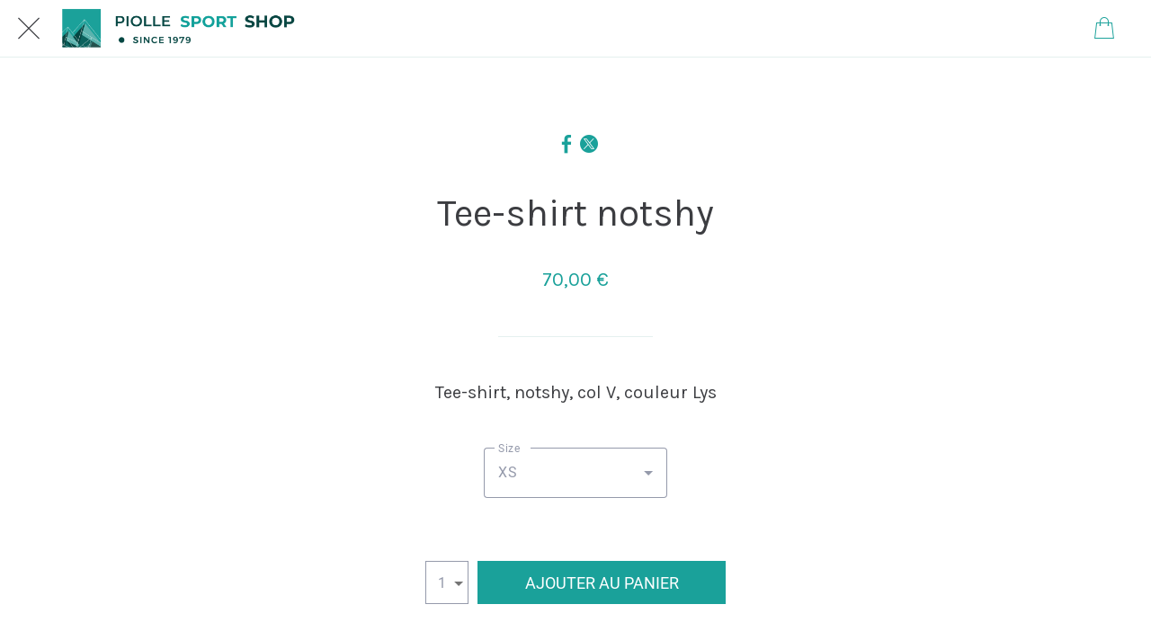

--- FILE ---
content_type: text/html; charset=utf-8
request_url: https://www.piollesport-shop.com/products/tee-shirt-not-shy-8
body_size: 46161
content:
<!DOCTYPE html><html style="--visible-tabbar-height: 0px; --visible-safe-area-inset-bottom: env(safe-area-inset-bottom); --visible-safe-header-inset-bottom: 0px;" data-beasties-container lang="fr"><head>
    <base href="/">
    <title>Tee-shirt notshy</title>
    <meta http-equiv="X-UA-Compatible" content="IE=edge">
    <meta http-equiv="Content-Type" content="text/html; Charset=UTF-8">
    <meta name="viewport" content="width=device-width, initial-scale=1.0, viewport-fit=cover">
    <meta name="msapplication-tap-highlight" content="no">
    <meta name="mobile-web-app-capable" content="yes">
    <link rel="manifest" href="/front-assets/manifest.json">
    <link rel="preconnect" href="https://back.ww-cdn.com/">
    <link rel="preconnect" href="https://back.ww-cdn.com/" crossorigin>
    <link rel="preload" href="/apiv4/getSettings?platform=webapp" crossorigin as="fetch">
    <link rel="preload" href="/apiv3/getLanguage" crossorigin as="fetch">
    <script>window.gb = {storage: {}, user: {}, request: {}, membership: {}};</script>

    <style type="text/css">
        @font-face {font-family: "Roboto";font-display: swap;src: url("https://back.ww-cdn.com/assets/fonts/Roboto-Regular.woff2") format("woff2"), url("https://back.ww-cdn.com/assets/fonts/Roboto-Regular.ttf") format("truetype");}
        @font-face {font-family: "Material Icons";font-style: normal;font-weight: 400;src: url("https://back.ww-cdn.com/assets/fonts/MaterialIcons-Regular.woff2") format("woff2"), url("https://back.ww-cdn.com/assets/fonts/MaterialIcons-Regular.ttf") format("truetype");}
        .material-icons {font-family: 'Material Icons';font-weight: normal;font-style: normal;font-size: 24px;line-height: 1;letter-spacing: normal;text-transform: none;display: inline-block;white-space: nowrap;word-wrap: normal;direction: ltr;-webkit-font-feature-settings: 'liga';-webkit-font-smoothing: antialiased;}
    </style>
<style>html{line-height:1.15;-webkit-text-size-adjust:100%}body{margin:0}h1{font-size:2em;margin:.67em 0}a{background-color:transparent}img{border-style:none}button{font-family:inherit;font-size:100%;line-height:1.15;margin:0}button{overflow:visible}button{text-transform:none}button{-webkit-appearance:button}button::-moz-focus-inner{border-style:none;padding:0}button:-moz-focusring{outline:1px dotted ButtonText}a{text-decoration:none}html{line-height:1.5;font-family:Roboto,sans-serif;font-weight:400;color:#000000de}@media only screen and (min-width: 0){html{font-size:14px}}@media only screen and (min-width: 1280px){html{font-size:14.5px}}@media only screen and (min-width: 1440px){html{font-size:15px}}h1{font-weight:400;line-height:1.1}h1{font-size:4.2rem;line-height:110%;margin:2.1rem 0 1.68rem}i{line-height:inherit}html{--mat-ripple-color: rgba(0, 0, 0, .1)}html{--mat-option-selected-state-label-text-color: #3f51b5;--mat-option-label-text-color: rgba(0, 0, 0, .87);--mat-option-hover-state-layer-color: rgba(0, 0, 0, .04);--mat-option-focus-state-layer-color: rgba(0, 0, 0, .04);--mat-option-selected-state-layer-color: rgba(0, 0, 0, .04)}html{--mat-optgroup-label-text-color: rgba(0, 0, 0, .87)}html{--mat-full-pseudo-checkbox-selected-icon-color: #ff4081;--mat-full-pseudo-checkbox-selected-checkmark-color: #fafafa;--mat-full-pseudo-checkbox-unselected-icon-color: rgba(0, 0, 0, .54);--mat-full-pseudo-checkbox-disabled-selected-checkmark-color: #fafafa;--mat-full-pseudo-checkbox-disabled-unselected-icon-color: #b0b0b0;--mat-full-pseudo-checkbox-disabled-selected-icon-color: #b0b0b0}html{--mat-minimal-pseudo-checkbox-selected-checkmark-color: #ff4081;--mat-minimal-pseudo-checkbox-disabled-selected-checkmark-color: #b0b0b0}.mat-primary{--mat-full-pseudo-checkbox-selected-icon-color: #3f51b5;--mat-full-pseudo-checkbox-selected-checkmark-color: #fafafa;--mat-full-pseudo-checkbox-unselected-icon-color: rgba(0, 0, 0, .54);--mat-full-pseudo-checkbox-disabled-selected-checkmark-color: #fafafa;--mat-full-pseudo-checkbox-disabled-unselected-icon-color: #b0b0b0;--mat-full-pseudo-checkbox-disabled-selected-icon-color: #b0b0b0}.mat-primary{--mat-minimal-pseudo-checkbox-selected-checkmark-color: #3f51b5;--mat-minimal-pseudo-checkbox-disabled-selected-checkmark-color: #b0b0b0}html{--mat-app-background-color: #fafafa;--mat-app-text-color: rgba(0, 0, 0, .87);--mat-app-elevation-shadow-level-0: 0px 0px 0px 0px rgba(0, 0, 0, .2), 0px 0px 0px 0px rgba(0, 0, 0, .14), 0px 0px 0px 0px rgba(0, 0, 0, .12);--mat-app-elevation-shadow-level-1: 0px 2px 1px -1px rgba(0, 0, 0, .2), 0px 1px 1px 0px rgba(0, 0, 0, .14), 0px 1px 3px 0px rgba(0, 0, 0, .12);--mat-app-elevation-shadow-level-2: 0px 3px 1px -2px rgba(0, 0, 0, .2), 0px 2px 2px 0px rgba(0, 0, 0, .14), 0px 1px 5px 0px rgba(0, 0, 0, .12);--mat-app-elevation-shadow-level-3: 0px 3px 3px -2px rgba(0, 0, 0, .2), 0px 3px 4px 0px rgba(0, 0, 0, .14), 0px 1px 8px 0px rgba(0, 0, 0, .12);--mat-app-elevation-shadow-level-4: 0px 2px 4px -1px rgba(0, 0, 0, .2), 0px 4px 5px 0px rgba(0, 0, 0, .14), 0px 1px 10px 0px rgba(0, 0, 0, .12);--mat-app-elevation-shadow-level-5: 0px 3px 5px -1px rgba(0, 0, 0, .2), 0px 5px 8px 0px rgba(0, 0, 0, .14), 0px 1px 14px 0px rgba(0, 0, 0, .12);--mat-app-elevation-shadow-level-6: 0px 3px 5px -1px rgba(0, 0, 0, .2), 0px 6px 10px 0px rgba(0, 0, 0, .14), 0px 1px 18px 0px rgba(0, 0, 0, .12);--mat-app-elevation-shadow-level-7: 0px 4px 5px -2px rgba(0, 0, 0, .2), 0px 7px 10px 1px rgba(0, 0, 0, .14), 0px 2px 16px 1px rgba(0, 0, 0, .12);--mat-app-elevation-shadow-level-8: 0px 5px 5px -3px rgba(0, 0, 0, .2), 0px 8px 10px 1px rgba(0, 0, 0, .14), 0px 3px 14px 2px rgba(0, 0, 0, .12);--mat-app-elevation-shadow-level-9: 0px 5px 6px -3px rgba(0, 0, 0, .2), 0px 9px 12px 1px rgba(0, 0, 0, .14), 0px 3px 16px 2px rgba(0, 0, 0, .12);--mat-app-elevation-shadow-level-10: 0px 6px 6px -3px rgba(0, 0, 0, .2), 0px 10px 14px 1px rgba(0, 0, 0, .14), 0px 4px 18px 3px rgba(0, 0, 0, .12);--mat-app-elevation-shadow-level-11: 0px 6px 7px -4px rgba(0, 0, 0, .2), 0px 11px 15px 1px rgba(0, 0, 0, .14), 0px 4px 20px 3px rgba(0, 0, 0, .12);--mat-app-elevation-shadow-level-12: 0px 7px 8px -4px rgba(0, 0, 0, .2), 0px 12px 17px 2px rgba(0, 0, 0, .14), 0px 5px 22px 4px rgba(0, 0, 0, .12);--mat-app-elevation-shadow-level-13: 0px 7px 8px -4px rgba(0, 0, 0, .2), 0px 13px 19px 2px rgba(0, 0, 0, .14), 0px 5px 24px 4px rgba(0, 0, 0, .12);--mat-app-elevation-shadow-level-14: 0px 7px 9px -4px rgba(0, 0, 0, .2), 0px 14px 21px 2px rgba(0, 0, 0, .14), 0px 5px 26px 4px rgba(0, 0, 0, .12);--mat-app-elevation-shadow-level-15: 0px 8px 9px -5px rgba(0, 0, 0, .2), 0px 15px 22px 2px rgba(0, 0, 0, .14), 0px 6px 28px 5px rgba(0, 0, 0, .12);--mat-app-elevation-shadow-level-16: 0px 8px 10px -5px rgba(0, 0, 0, .2), 0px 16px 24px 2px rgba(0, 0, 0, .14), 0px 6px 30px 5px rgba(0, 0, 0, .12);--mat-app-elevation-shadow-level-17: 0px 8px 11px -5px rgba(0, 0, 0, .2), 0px 17px 26px 2px rgba(0, 0, 0, .14), 0px 6px 32px 5px rgba(0, 0, 0, .12);--mat-app-elevation-shadow-level-18: 0px 9px 11px -5px rgba(0, 0, 0, .2), 0px 18px 28px 2px rgba(0, 0, 0, .14), 0px 7px 34px 6px rgba(0, 0, 0, .12);--mat-app-elevation-shadow-level-19: 0px 9px 12px -6px rgba(0, 0, 0, .2), 0px 19px 29px 2px rgba(0, 0, 0, .14), 0px 7px 36px 6px rgba(0, 0, 0, .12);--mat-app-elevation-shadow-level-20: 0px 10px 13px -6px rgba(0, 0, 0, .2), 0px 20px 31px 3px rgba(0, 0, 0, .14), 0px 8px 38px 7px rgba(0, 0, 0, .12);--mat-app-elevation-shadow-level-21: 0px 10px 13px -6px rgba(0, 0, 0, .2), 0px 21px 33px 3px rgba(0, 0, 0, .14), 0px 8px 40px 7px rgba(0, 0, 0, .12);--mat-app-elevation-shadow-level-22: 0px 10px 14px -6px rgba(0, 0, 0, .2), 0px 22px 35px 3px rgba(0, 0, 0, .14), 0px 8px 42px 7px rgba(0, 0, 0, .12);--mat-app-elevation-shadow-level-23: 0px 11px 14px -7px rgba(0, 0, 0, .2), 0px 23px 36px 3px rgba(0, 0, 0, .14), 0px 9px 44px 8px rgba(0, 0, 0, .12);--mat-app-elevation-shadow-level-24: 0px 11px 15px -7px rgba(0, 0, 0, .2), 0px 24px 38px 3px rgba(0, 0, 0, .14), 0px 9px 46px 8px rgba(0, 0, 0, .12)}html{--mat-option-label-text-font: Roboto, sans-serif;--mat-option-label-text-line-height: 24px;--mat-option-label-text-size: 16px;--mat-option-label-text-tracking: .03125em;--mat-option-label-text-weight: 400}html{--mat-optgroup-label-text-font: Roboto, sans-serif;--mat-optgroup-label-text-line-height: 24px;--mat-optgroup-label-text-size: 16px;--mat-optgroup-label-text-tracking: .03125em;--mat-optgroup-label-text-weight: 400}html{--mat-autocomplete-container-shape: 4px;--mat-autocomplete-container-elevation-shadow: 0px 5px 5px -3px rgba(0, 0, 0, .2), 0px 8px 10px 1px rgba(0, 0, 0, .14), 0px 3px 14px 2px rgba(0, 0, 0, .12)}html{--mat-autocomplete-background-color: white}html{--mdc-text-button-container-shape: 4px;--mdc-text-button-keep-touch-target: false}html{--mdc-filled-button-container-shape: 4px;--mdc-filled-button-keep-touch-target: false}html{--mdc-protected-button-container-shape: 4px;--mdc-protected-button-container-elevation-shadow: 0px 3px 1px -2px rgba(0, 0, 0, .2), 0px 2px 2px 0px rgba(0, 0, 0, .14), 0px 1px 5px 0px rgba(0, 0, 0, .12);--mdc-protected-button-disabled-container-elevation-shadow: 0px 0px 0px 0px rgba(0, 0, 0, .2), 0px 0px 0px 0px rgba(0, 0, 0, .14), 0px 0px 0px 0px rgba(0, 0, 0, .12);--mdc-protected-button-focus-container-elevation-shadow: 0px 2px 4px -1px rgba(0, 0, 0, .2), 0px 4px 5px 0px rgba(0, 0, 0, .14), 0px 1px 10px 0px rgba(0, 0, 0, .12);--mdc-protected-button-hover-container-elevation-shadow: 0px 2px 4px -1px rgba(0, 0, 0, .2), 0px 4px 5px 0px rgba(0, 0, 0, .14), 0px 1px 10px 0px rgba(0, 0, 0, .12);--mdc-protected-button-pressed-container-elevation-shadow: 0px 5px 5px -3px rgba(0, 0, 0, .2), 0px 8px 10px 1px rgba(0, 0, 0, .14), 0px 3px 14px 2px rgba(0, 0, 0, .12)}html{--mdc-outlined-button-keep-touch-target: false;--mdc-outlined-button-outline-width: 1px;--mdc-outlined-button-container-shape: 4px}html{--mat-text-button-horizontal-padding: 8px;--mat-text-button-with-icon-horizontal-padding: 8px;--mat-text-button-icon-spacing: 8px;--mat-text-button-icon-offset: 0}html{--mat-filled-button-horizontal-padding: 16px;--mat-filled-button-icon-spacing: 8px;--mat-filled-button-icon-offset: -4px}html{--mat-protected-button-horizontal-padding: 16px;--mat-protected-button-icon-spacing: 8px;--mat-protected-button-icon-offset: -4px}html{--mat-outlined-button-horizontal-padding: 15px;--mat-outlined-button-icon-spacing: 8px;--mat-outlined-button-icon-offset: -4px}html{--mdc-text-button-label-text-color: black;--mdc-text-button-disabled-label-text-color: rgba(0, 0, 0, .38)}html{--mat-text-button-state-layer-color: black;--mat-text-button-disabled-state-layer-color: black;--mat-text-button-ripple-color: rgba(0, 0, 0, .1);--mat-text-button-hover-state-layer-opacity: .04;--mat-text-button-focus-state-layer-opacity: .12;--mat-text-button-pressed-state-layer-opacity: .12}html{--mdc-filled-button-container-color: white;--mdc-filled-button-label-text-color: black;--mdc-filled-button-disabled-container-color: rgba(0, 0, 0, .12);--mdc-filled-button-disabled-label-text-color: rgba(0, 0, 0, .38)}html{--mat-filled-button-state-layer-color: black;--mat-filled-button-disabled-state-layer-color: black;--mat-filled-button-ripple-color: rgba(0, 0, 0, .1);--mat-filled-button-hover-state-layer-opacity: .04;--mat-filled-button-focus-state-layer-opacity: .12;--mat-filled-button-pressed-state-layer-opacity: .12}html{--mdc-protected-button-container-color: white;--mdc-protected-button-label-text-color: black;--mdc-protected-button-disabled-container-color: rgba(0, 0, 0, .12);--mdc-protected-button-disabled-label-text-color: rgba(0, 0, 0, .38)}html{--mat-protected-button-state-layer-color: black;--mat-protected-button-disabled-state-layer-color: black;--mat-protected-button-ripple-color: rgba(0, 0, 0, .1);--mat-protected-button-hover-state-layer-opacity: .04;--mat-protected-button-focus-state-layer-opacity: .12;--mat-protected-button-pressed-state-layer-opacity: .12}html{--mdc-outlined-button-disabled-outline-color: rgba(0, 0, 0, .12);--mdc-outlined-button-disabled-label-text-color: rgba(0, 0, 0, .38);--mdc-outlined-button-label-text-color: black;--mdc-outlined-button-outline-color: rgba(0, 0, 0, .12)}html{--mat-outlined-button-state-layer-color: black;--mat-outlined-button-disabled-state-layer-color: black;--mat-outlined-button-ripple-color: rgba(0, 0, 0, .1);--mat-outlined-button-hover-state-layer-opacity: .04;--mat-outlined-button-focus-state-layer-opacity: .12;--mat-outlined-button-pressed-state-layer-opacity: .12}html{--mdc-text-button-container-height: 36px}html{--mdc-filled-button-container-height: 36px}html{--mdc-protected-button-container-height: 36px}html{--mdc-outlined-button-container-height: 36px}html{--mat-text-button-touch-target-display: block}html{--mat-filled-button-touch-target-display: block}html{--mat-protected-button-touch-target-display: block}html{--mat-outlined-button-touch-target-display: block}html{--mdc-text-button-label-text-font: Roboto, sans-serif;--mdc-text-button-label-text-size: 14px;--mdc-text-button-label-text-tracking: .0892857143em;--mdc-text-button-label-text-weight: 500;--mdc-text-button-label-text-transform: none}html{--mdc-filled-button-label-text-font: Roboto, sans-serif;--mdc-filled-button-label-text-size: 14px;--mdc-filled-button-label-text-tracking: .0892857143em;--mdc-filled-button-label-text-weight: 500;--mdc-filled-button-label-text-transform: none}html{--mdc-protected-button-label-text-font: Roboto, sans-serif;--mdc-protected-button-label-text-size: 14px;--mdc-protected-button-label-text-tracking: .0892857143em;--mdc-protected-button-label-text-weight: 500;--mdc-protected-button-label-text-transform: none}html{--mdc-outlined-button-label-text-font: Roboto, sans-serif;--mdc-outlined-button-label-text-size: 14px;--mdc-outlined-button-label-text-tracking: .0892857143em;--mdc-outlined-button-label-text-weight: 500;--mdc-outlined-button-label-text-transform: none}html{--mdc-checkbox-disabled-selected-checkmark-color: #fff;--mdc-checkbox-selected-focus-state-layer-opacity: .16;--mdc-checkbox-selected-hover-state-layer-opacity: .04;--mdc-checkbox-selected-pressed-state-layer-opacity: .16;--mdc-checkbox-unselected-focus-state-layer-opacity: .16;--mdc-checkbox-unselected-hover-state-layer-opacity: .04;--mdc-checkbox-unselected-pressed-state-layer-opacity: .16}html{--mdc-checkbox-disabled-selected-icon-color: rgba(0, 0, 0, .38);--mdc-checkbox-disabled-unselected-icon-color: rgba(0, 0, 0, .38);--mdc-checkbox-selected-checkmark-color: white;--mdc-checkbox-selected-focus-icon-color: #ff4081;--mdc-checkbox-selected-hover-icon-color: #ff4081;--mdc-checkbox-selected-icon-color: #ff4081;--mdc-checkbox-selected-pressed-icon-color: #ff4081;--mdc-checkbox-unselected-focus-icon-color: #212121;--mdc-checkbox-unselected-hover-icon-color: #212121;--mdc-checkbox-unselected-icon-color: rgba(0, 0, 0, .54);--mdc-checkbox-selected-focus-state-layer-color: #ff4081;--mdc-checkbox-selected-hover-state-layer-color: #ff4081;--mdc-checkbox-selected-pressed-state-layer-color: #ff4081;--mdc-checkbox-unselected-focus-state-layer-color: black;--mdc-checkbox-unselected-hover-state-layer-color: black;--mdc-checkbox-unselected-pressed-state-layer-color: black}html{--mat-checkbox-disabled-label-color: rgba(0, 0, 0, .38);--mat-checkbox-label-text-color: rgba(0, 0, 0, .87)}html{--mdc-checkbox-state-layer-size: 40px}html{--mat-checkbox-touch-target-display: block}html{--mat-checkbox-label-text-font: Roboto, sans-serif;--mat-checkbox-label-text-line-height: 20px;--mat-checkbox-label-text-size: 14px;--mat-checkbox-label-text-tracking: .0178571429em;--mat-checkbox-label-text-weight: 400}html{--mat-datepicker-calendar-container-shape: 4px;--mat-datepicker-calendar-container-touch-shape: 4px;--mat-datepicker-calendar-container-elevation-shadow: 0px 2px 4px -1px rgba(0, 0, 0, .2), 0px 4px 5px 0px rgba(0, 0, 0, .14), 0px 1px 10px 0px rgba(0, 0, 0, .12);--mat-datepicker-calendar-container-touch-elevation-shadow: 0px 11px 15px -7px rgba(0, 0, 0, .2), 0px 24px 38px 3px rgba(0, 0, 0, .14), 0px 9px 46px 8px rgba(0, 0, 0, .12)}html{--mat-datepicker-calendar-date-selected-state-text-color: white;--mat-datepicker-calendar-date-selected-state-background-color: #3f51b5;--mat-datepicker-calendar-date-selected-disabled-state-background-color: rgba(63, 81, 181, .4);--mat-datepicker-calendar-date-today-selected-state-outline-color: white;--mat-datepicker-calendar-date-focus-state-background-color: rgba(63, 81, 181, .3);--mat-datepicker-calendar-date-hover-state-background-color: rgba(63, 81, 181, .3);--mat-datepicker-toggle-active-state-icon-color: #3f51b5;--mat-datepicker-calendar-date-in-range-state-background-color: rgba(63, 81, 181, .2);--mat-datepicker-calendar-date-in-comparison-range-state-background-color: rgba(249, 171, 0, .2);--mat-datepicker-calendar-date-in-overlap-range-state-background-color: #a8dab5;--mat-datepicker-calendar-date-in-overlap-range-selected-state-background-color: rgb(69.5241935484, 163.4758064516, 93.9516129032);--mat-datepicker-toggle-icon-color: rgba(0, 0, 0, .54);--mat-datepicker-calendar-body-label-text-color: rgba(0, 0, 0, .54);--mat-datepicker-calendar-period-button-text-color: black;--mat-datepicker-calendar-period-button-icon-color: rgba(0, 0, 0, .54);--mat-datepicker-calendar-navigation-button-icon-color: rgba(0, 0, 0, .54);--mat-datepicker-calendar-header-divider-color: rgba(0, 0, 0, .12);--mat-datepicker-calendar-header-text-color: rgba(0, 0, 0, .54);--mat-datepicker-calendar-date-today-outline-color: rgba(0, 0, 0, .38);--mat-datepicker-calendar-date-today-disabled-state-outline-color: rgba(0, 0, 0, .18);--mat-datepicker-calendar-date-text-color: rgba(0, 0, 0, .87);--mat-datepicker-calendar-date-outline-color: transparent;--mat-datepicker-calendar-date-disabled-state-text-color: rgba(0, 0, 0, .38);--mat-datepicker-calendar-date-preview-state-outline-color: rgba(0, 0, 0, .24);--mat-datepicker-range-input-separator-color: rgba(0, 0, 0, .87);--mat-datepicker-range-input-disabled-state-separator-color: rgba(0, 0, 0, .38);--mat-datepicker-range-input-disabled-state-text-color: rgba(0, 0, 0, .38);--mat-datepicker-calendar-container-background-color: white;--mat-datepicker-calendar-container-text-color: rgba(0, 0, 0, .87)}html{--mat-datepicker-calendar-text-font: Roboto, sans-serif;--mat-datepicker-calendar-text-size: 13px;--mat-datepicker-calendar-body-label-text-size: 14px;--mat-datepicker-calendar-body-label-text-weight: 500;--mat-datepicker-calendar-period-button-text-size: 14px;--mat-datepicker-calendar-period-button-text-weight: 500;--mat-datepicker-calendar-header-text-size: 11px;--mat-datepicker-calendar-header-text-weight: 400}html{--mdc-dialog-container-shape: 4px}html{--mat-dialog-container-elevation-shadow: 0px 11px 15px -7px rgba(0, 0, 0, .2), 0px 24px 38px 3px rgba(0, 0, 0, .14), 0px 9px 46px 8px rgba(0, 0, 0, .12);--mat-dialog-container-max-width: 80vw;--mat-dialog-container-small-max-width: 80vw;--mat-dialog-container-min-width: 0;--mat-dialog-actions-alignment: start;--mat-dialog-actions-padding: 8px;--mat-dialog-content-padding: 20px 24px;--mat-dialog-with-actions-content-padding: 20px 24px;--mat-dialog-headline-padding: 0 24px 9px}html{--mdc-dialog-container-color: white;--mdc-dialog-subhead-color: rgba(0, 0, 0, .87);--mdc-dialog-supporting-text-color: rgba(0, 0, 0, .6)}html{--mdc-dialog-subhead-font: Roboto, sans-serif;--mdc-dialog-subhead-line-height: 32px;--mdc-dialog-subhead-size: 20px;--mdc-dialog-subhead-weight: 500;--mdc-dialog-subhead-tracking: .0125em;--mdc-dialog-supporting-text-font: Roboto, sans-serif;--mdc-dialog-supporting-text-line-height: 24px;--mdc-dialog-supporting-text-size: 16px;--mdc-dialog-supporting-text-weight: 400;--mdc-dialog-supporting-text-tracking: .03125em}html{--mdc-filled-text-field-active-indicator-height: 1px;--mdc-filled-text-field-focus-active-indicator-height: 2px;--mdc-filled-text-field-container-shape: 4px}html{--mdc-outlined-text-field-outline-width: 1px;--mdc-outlined-text-field-focus-outline-width: 2px;--mdc-outlined-text-field-container-shape: 4px}html{--mdc-filled-text-field-caret-color: #3f51b5;--mdc-filled-text-field-focus-active-indicator-color: #3f51b5;--mdc-filled-text-field-focus-label-text-color: rgba(63, 81, 181, .87);--mdc-filled-text-field-container-color: rgb(244.8, 244.8, 244.8);--mdc-filled-text-field-disabled-container-color: rgb(249.9, 249.9, 249.9);--mdc-filled-text-field-label-text-color: rgba(0, 0, 0, .6);--mdc-filled-text-field-hover-label-text-color: rgba(0, 0, 0, .6);--mdc-filled-text-field-disabled-label-text-color: rgba(0, 0, 0, .38);--mdc-filled-text-field-input-text-color: rgba(0, 0, 0, .87);--mdc-filled-text-field-disabled-input-text-color: rgba(0, 0, 0, .38);--mdc-filled-text-field-input-text-placeholder-color: rgba(0, 0, 0, .6);--mdc-filled-text-field-error-hover-label-text-color: #f44336;--mdc-filled-text-field-error-focus-label-text-color: #f44336;--mdc-filled-text-field-error-label-text-color: #f44336;--mdc-filled-text-field-error-caret-color: #f44336;--mdc-filled-text-field-active-indicator-color: rgba(0, 0, 0, .42);--mdc-filled-text-field-disabled-active-indicator-color: rgba(0, 0, 0, .06);--mdc-filled-text-field-hover-active-indicator-color: rgba(0, 0, 0, .87);--mdc-filled-text-field-error-active-indicator-color: #f44336;--mdc-filled-text-field-error-focus-active-indicator-color: #f44336;--mdc-filled-text-field-error-hover-active-indicator-color: #f44336}html{--mdc-outlined-text-field-caret-color: #3f51b5;--mdc-outlined-text-field-focus-outline-color: #3f51b5;--mdc-outlined-text-field-focus-label-text-color: rgba(63, 81, 181, .87);--mdc-outlined-text-field-label-text-color: rgba(0, 0, 0, .6);--mdc-outlined-text-field-hover-label-text-color: rgba(0, 0, 0, .6);--mdc-outlined-text-field-disabled-label-text-color: rgba(0, 0, 0, .38);--mdc-outlined-text-field-input-text-color: rgba(0, 0, 0, .87);--mdc-outlined-text-field-disabled-input-text-color: rgba(0, 0, 0, .38);--mdc-outlined-text-field-input-text-placeholder-color: rgba(0, 0, 0, .6);--mdc-outlined-text-field-error-caret-color: #f44336;--mdc-outlined-text-field-error-focus-label-text-color: #f44336;--mdc-outlined-text-field-error-label-text-color: #f44336;--mdc-outlined-text-field-error-hover-label-text-color: #f44336;--mdc-outlined-text-field-outline-color: rgba(0, 0, 0, .38);--mdc-outlined-text-field-disabled-outline-color: rgba(0, 0, 0, .06);--mdc-outlined-text-field-hover-outline-color: rgba(0, 0, 0, .87);--mdc-outlined-text-field-error-focus-outline-color: #f44336;--mdc-outlined-text-field-error-hover-outline-color: #f44336;--mdc-outlined-text-field-error-outline-color: #f44336}html{--mat-form-field-focus-select-arrow-color: rgba(63, 81, 181, .87);--mat-form-field-disabled-input-text-placeholder-color: rgba(0, 0, 0, .38);--mat-form-field-state-layer-color: rgba(0, 0, 0, .87);--mat-form-field-error-text-color: #f44336;--mat-form-field-select-option-text-color: inherit;--mat-form-field-select-disabled-option-text-color: GrayText;--mat-form-field-leading-icon-color: unset;--mat-form-field-disabled-leading-icon-color: unset;--mat-form-field-trailing-icon-color: unset;--mat-form-field-disabled-trailing-icon-color: unset;--mat-form-field-error-focus-trailing-icon-color: unset;--mat-form-field-error-hover-trailing-icon-color: unset;--mat-form-field-error-trailing-icon-color: unset;--mat-form-field-enabled-select-arrow-color: rgba(0, 0, 0, .54);--mat-form-field-disabled-select-arrow-color: rgba(0, 0, 0, .38);--mat-form-field-hover-state-layer-opacity: .04;--mat-form-field-focus-state-layer-opacity: .08}html{--mat-form-field-container-height: 56px;--mat-form-field-filled-label-display: block;--mat-form-field-container-vertical-padding: 16px;--mat-form-field-filled-with-label-container-padding-top: 24px;--mat-form-field-filled-with-label-container-padding-bottom: 8px}html{--mdc-filled-text-field-label-text-font: Roboto, sans-serif;--mdc-filled-text-field-label-text-size: 16px;--mdc-filled-text-field-label-text-tracking: .03125em;--mdc-filled-text-field-label-text-weight: 400}html{--mdc-outlined-text-field-label-text-font: Roboto, sans-serif;--mdc-outlined-text-field-label-text-size: 16px;--mdc-outlined-text-field-label-text-tracking: .03125em;--mdc-outlined-text-field-label-text-weight: 400}html{--mat-form-field-container-text-font: Roboto, sans-serif;--mat-form-field-container-text-line-height: 24px;--mat-form-field-container-text-size: 16px;--mat-form-field-container-text-tracking: .03125em;--mat-form-field-container-text-weight: 400;--mat-form-field-outlined-label-text-populated-size: 16px;--mat-form-field-subscript-text-font: Roboto, sans-serif;--mat-form-field-subscript-text-line-height: 20px;--mat-form-field-subscript-text-size: 12px;--mat-form-field-subscript-text-tracking: .0333333333em;--mat-form-field-subscript-text-weight: 400}html{--mat-grid-list-tile-header-primary-text-size: 14px;--mat-grid-list-tile-header-secondary-text-size: 12px;--mat-grid-list-tile-footer-primary-text-size: 14px;--mat-grid-list-tile-footer-secondary-text-size: 12px}html{--mat-menu-container-shape: 4px;--mat-menu-divider-bottom-spacing: 0;--mat-menu-divider-top-spacing: 0;--mat-menu-item-spacing: 16px;--mat-menu-item-icon-size: 24px;--mat-menu-item-leading-spacing: 16px;--mat-menu-item-trailing-spacing: 16px;--mat-menu-item-with-icon-leading-spacing: 16px;--mat-menu-item-with-icon-trailing-spacing: 16px;--mat-menu-container-elevation-shadow: 0px 5px 5px -3px rgba(0, 0, 0, .2), 0px 8px 10px 1px rgba(0, 0, 0, .14), 0px 3px 14px 2px rgba(0, 0, 0, .12)}html{--mat-menu-item-label-text-color: rgba(0, 0, 0, .87);--mat-menu-item-icon-color: rgba(0, 0, 0, .87);--mat-menu-item-hover-state-layer-color: rgba(0, 0, 0, .04);--mat-menu-item-focus-state-layer-color: rgba(0, 0, 0, .04);--mat-menu-container-color: white;--mat-menu-divider-color: rgba(0, 0, 0, .12)}html{--mat-menu-item-label-text-font: Roboto, sans-serif;--mat-menu-item-label-text-size: 16px;--mat-menu-item-label-text-tracking: .03125em;--mat-menu-item-label-text-line-height: 24px;--mat-menu-item-label-text-weight: 400}html{--mat-select-container-elevation-shadow: 0px 5px 5px -3px rgba(0, 0, 0, .2), 0px 8px 10px 1px rgba(0, 0, 0, .14), 0px 3px 14px 2px rgba(0, 0, 0, .12)}html{--mat-select-panel-background-color: white;--mat-select-enabled-trigger-text-color: rgba(0, 0, 0, .87);--mat-select-disabled-trigger-text-color: rgba(0, 0, 0, .38);--mat-select-placeholder-text-color: rgba(0, 0, 0, .6);--mat-select-enabled-arrow-color: rgba(0, 0, 0, .54);--mat-select-disabled-arrow-color: rgba(0, 0, 0, .38);--mat-select-focused-arrow-color: rgba(63, 81, 181, .87);--mat-select-invalid-arrow-color: rgba(244, 67, 54, .87)}html{--mat-select-arrow-transform: translateY(-8px)}html{--mat-select-trigger-text-font: Roboto, sans-serif;--mat-select-trigger-text-line-height: 24px;--mat-select-trigger-text-size: 16px;--mat-select-trigger-text-tracking: .03125em;--mat-select-trigger-text-weight: 400}html{--mat-sidenav-container-shape: 0;--mat-sidenav-container-elevation-shadow: 0px 8px 10px -5px rgba(0, 0, 0, .2), 0px 16px 24px 2px rgba(0, 0, 0, .14), 0px 6px 30px 5px rgba(0, 0, 0, .12);--mat-sidenav-container-width: auto}html{--mat-sidenav-container-divider-color: rgba(0, 0, 0, .12);--mat-sidenav-container-background-color: white;--mat-sidenav-container-text-color: rgba(0, 0, 0, .87);--mat-sidenav-content-background-color: #fafafa;--mat-sidenav-content-text-color: rgba(0, 0, 0, .87);--mat-sidenav-scrim-color: rgba(0, 0, 0, .6)}html{--mdc-slider-active-track-height: 6px;--mdc-slider-active-track-shape: 9999px;--mdc-slider-handle-height: 20px;--mdc-slider-handle-shape: 50%;--mdc-slider-handle-width: 20px;--mdc-slider-inactive-track-height: 4px;--mdc-slider-inactive-track-shape: 9999px;--mdc-slider-with-overlap-handle-outline-width: 1px;--mdc-slider-with-tick-marks-active-container-opacity: .6;--mdc-slider-with-tick-marks-container-shape: 50%;--mdc-slider-with-tick-marks-container-size: 2px;--mdc-slider-with-tick-marks-inactive-container-opacity: .6;--mdc-slider-handle-elevation: 0px 2px 1px -1px rgba(0, 0, 0, .2), 0px 1px 1px 0px rgba(0, 0, 0, .14), 0px 1px 3px 0px rgba(0, 0, 0, .12)}html{--mat-slider-value-indicator-width: auto;--mat-slider-value-indicator-height: 32px;--mat-slider-value-indicator-caret-display: block;--mat-slider-value-indicator-border-radius: 4px;--mat-slider-value-indicator-padding: 0 12px;--mat-slider-value-indicator-text-transform: none;--mat-slider-value-indicator-container-transform: translateX(-50%)}html{--mdc-slider-handle-color: #3f51b5;--mdc-slider-focus-handle-color: #3f51b5;--mdc-slider-hover-handle-color: #3f51b5;--mdc-slider-active-track-color: #3f51b5;--mdc-slider-inactive-track-color: #3f51b5;--mdc-slider-with-tick-marks-inactive-container-color: #3f51b5;--mdc-slider-with-tick-marks-active-container-color: white;--mdc-slider-disabled-active-track-color: #000;--mdc-slider-disabled-handle-color: #000;--mdc-slider-disabled-inactive-track-color: #000;--mdc-slider-label-container-color: #000;--mdc-slider-label-label-text-color: #fff;--mdc-slider-with-overlap-handle-outline-color: #fff;--mdc-slider-with-tick-marks-disabled-container-color: #000}html{--mat-slider-ripple-color: #3f51b5;--mat-slider-hover-state-layer-color: rgba(63, 81, 181, .05);--mat-slider-focus-state-layer-color: rgba(63, 81, 181, .2);--mat-slider-value-indicator-opacity: .6}html{--mdc-slider-label-label-text-font: Roboto, sans-serif;--mdc-slider-label-label-text-size: 14px;--mdc-slider-label-label-text-line-height: 22px;--mdc-slider-label-label-text-tracking: .0071428571em;--mdc-slider-label-label-text-weight: 500}html{--mdc-switch-disabled-selected-icon-opacity: .38;--mdc-switch-disabled-track-opacity: .12;--mdc-switch-disabled-unselected-icon-opacity: .38;--mdc-switch-handle-height: 20px;--mdc-switch-handle-shape: 10px;--mdc-switch-handle-width: 20px;--mdc-switch-selected-icon-size: 18px;--mdc-switch-track-height: 14px;--mdc-switch-track-shape: 7px;--mdc-switch-track-width: 36px;--mdc-switch-unselected-icon-size: 18px;--mdc-switch-selected-focus-state-layer-opacity: .12;--mdc-switch-selected-hover-state-layer-opacity: .04;--mdc-switch-selected-pressed-state-layer-opacity: .1;--mdc-switch-unselected-focus-state-layer-opacity: .12;--mdc-switch-unselected-hover-state-layer-opacity: .04;--mdc-switch-unselected-pressed-state-layer-opacity: .1}html{--mdc-switch-selected-focus-state-layer-color: #3949ab;--mdc-switch-selected-handle-color: #3949ab;--mdc-switch-selected-hover-state-layer-color: #3949ab;--mdc-switch-selected-pressed-state-layer-color: #3949ab;--mdc-switch-selected-focus-handle-color: #1a237e;--mdc-switch-selected-hover-handle-color: #1a237e;--mdc-switch-selected-pressed-handle-color: #1a237e;--mdc-switch-selected-focus-track-color: #7986cb;--mdc-switch-selected-hover-track-color: #7986cb;--mdc-switch-selected-pressed-track-color: #7986cb;--mdc-switch-selected-track-color: #7986cb;--mdc-switch-disabled-selected-handle-color: #424242;--mdc-switch-disabled-selected-icon-color: #fff;--mdc-switch-disabled-selected-track-color: #424242;--mdc-switch-disabled-unselected-handle-color: #424242;--mdc-switch-disabled-unselected-icon-color: #fff;--mdc-switch-disabled-unselected-track-color: #424242;--mdc-switch-handle-surface-color: #fff;--mdc-switch-selected-icon-color: #fff;--mdc-switch-unselected-focus-handle-color: #212121;--mdc-switch-unselected-focus-state-layer-color: #424242;--mdc-switch-unselected-focus-track-color: #e0e0e0;--mdc-switch-unselected-handle-color: #616161;--mdc-switch-unselected-hover-handle-color: #212121;--mdc-switch-unselected-hover-state-layer-color: #424242;--mdc-switch-unselected-hover-track-color: #e0e0e0;--mdc-switch-unselected-icon-color: #fff;--mdc-switch-unselected-pressed-handle-color: #212121;--mdc-switch-unselected-pressed-state-layer-color: #424242;--mdc-switch-unselected-pressed-track-color: #e0e0e0;--mdc-switch-unselected-track-color: #e0e0e0;--mdc-switch-handle-elevation-shadow: 0px 2px 1px -1px rgba(0, 0, 0, .2), 0px 1px 1px 0px rgba(0, 0, 0, .14), 0px 1px 3px 0px rgba(0, 0, 0, .12);--mdc-switch-disabled-handle-elevation-shadow: 0px 0px 0px 0px rgba(0, 0, 0, .2), 0px 0px 0px 0px rgba(0, 0, 0, .14), 0px 0px 0px 0px rgba(0, 0, 0, .12)}html{--mdc-switch-disabled-label-text-color: rgba(0, 0, 0, .38)}html{--mdc-switch-state-layer-size: 40px}html{--mdc-circular-progress-active-indicator-width: 4px;--mdc-circular-progress-size: 48px}html{--mdc-circular-progress-active-indicator-color: #3f51b5}html{--mdc-snackbar-container-shape: 4px}html{--mdc-snackbar-container-color: #333333;--mdc-snackbar-supporting-text-color: rgba(255, 255, 255, .87)}html{--mat-snack-bar-button-color: #ff4081}html{--mdc-snackbar-supporting-text-font: Roboto, sans-serif;--mdc-snackbar-supporting-text-line-height: 20px;--mdc-snackbar-supporting-text-size: 14px;--mdc-snackbar-supporting-text-weight: 400}html{--mat-toolbar-container-background-color: whitesmoke;--mat-toolbar-container-text-color: rgba(0, 0, 0, .87)}html{--mat-toolbar-standard-height: 64px;--mat-toolbar-mobile-height: 56px}html{--mat-toolbar-title-text-font: Roboto, sans-serif;--mat-toolbar-title-text-line-height: 32px;--mat-toolbar-title-text-size: 20px;--mat-toolbar-title-text-tracking: .0125em;--mat-toolbar-title-text-weight: 500}html{--mdc-plain-tooltip-container-shape: 4px;--mdc-plain-tooltip-supporting-text-line-height: 16px}html{--mdc-plain-tooltip-container-color: #616161;--mdc-plain-tooltip-supporting-text-color: #fff}html{--mdc-plain-tooltip-supporting-text-font: Roboto, sans-serif;--mdc-plain-tooltip-supporting-text-size: 12px;--mdc-plain-tooltip-supporting-text-weight: 400;--mdc-plain-tooltip-supporting-text-tracking: .0333333333em}html{--mat-bottom-sheet-container-shape: 4px}html{--mat-bottom-sheet-container-text-color: rgba(0, 0, 0, .87);--mat-bottom-sheet-container-background-color: white}html{--mat-bottom-sheet-container-text-font: Roboto, sans-serif;--mat-bottom-sheet-container-text-line-height: 20px;--mat-bottom-sheet-container-text-size: 14px;--mat-bottom-sheet-container-text-tracking: .0178571429em;--mat-bottom-sheet-container-text-weight: 400}html{--mdc-fab-container-shape: 50%;--mdc-fab-container-elevation-shadow: 0px 3px 5px -1px rgba(0, 0, 0, .2), 0px 6px 10px 0px rgba(0, 0, 0, .14), 0px 1px 18px 0px rgba(0, 0, 0, .12);--mdc-fab-focus-container-elevation-shadow: 0px 5px 5px -3px rgba(0, 0, 0, .2), 0px 8px 10px 1px rgba(0, 0, 0, .14), 0px 3px 14px 2px rgba(0, 0, 0, .12);--mdc-fab-hover-container-elevation-shadow: 0px 5px 5px -3px rgba(0, 0, 0, .2), 0px 8px 10px 1px rgba(0, 0, 0, .14), 0px 3px 14px 2px rgba(0, 0, 0, .12);--mdc-fab-pressed-container-elevation-shadow: 0px 7px 8px -4px rgba(0, 0, 0, .2), 0px 12px 17px 2px rgba(0, 0, 0, .14), 0px 5px 22px 4px rgba(0, 0, 0, .12)}html{--mdc-fab-small-container-shape: 50%;--mdc-fab-small-container-elevation-shadow: 0px 3px 5px -1px rgba(0, 0, 0, .2), 0px 6px 10px 0px rgba(0, 0, 0, .14), 0px 1px 18px 0px rgba(0, 0, 0, .12);--mdc-fab-small-focus-container-elevation-shadow: 0px 5px 5px -3px rgba(0, 0, 0, .2), 0px 8px 10px 1px rgba(0, 0, 0, .14), 0px 3px 14px 2px rgba(0, 0, 0, .12);--mdc-fab-small-hover-container-elevation-shadow: 0px 5px 5px -3px rgba(0, 0, 0, .2), 0px 8px 10px 1px rgba(0, 0, 0, .14), 0px 3px 14px 2px rgba(0, 0, 0, .12);--mdc-fab-small-pressed-container-elevation-shadow: 0px 7px 8px -4px rgba(0, 0, 0, .2), 0px 12px 17px 2px rgba(0, 0, 0, .14), 0px 5px 22px 4px rgba(0, 0, 0, .12)}html{--mdc-extended-fab-container-height: 48px;--mdc-extended-fab-container-shape: 24px;--mdc-extended-fab-container-elevation-shadow: 0px 3px 5px -1px rgba(0, 0, 0, .2), 0px 6px 10px 0px rgba(0, 0, 0, .14), 0px 1px 18px 0px rgba(0, 0, 0, .12);--mdc-extended-fab-focus-container-elevation-shadow: 0px 5px 5px -3px rgba(0, 0, 0, .2), 0px 8px 10px 1px rgba(0, 0, 0, .14), 0px 3px 14px 2px rgba(0, 0, 0, .12);--mdc-extended-fab-hover-container-elevation-shadow: 0px 5px 5px -3px rgba(0, 0, 0, .2), 0px 8px 10px 1px rgba(0, 0, 0, .14), 0px 3px 14px 2px rgba(0, 0, 0, .12);--mdc-extended-fab-pressed-container-elevation-shadow: 0px 7px 8px -4px rgba(0, 0, 0, .2), 0px 12px 17px 2px rgba(0, 0, 0, .14), 0px 5px 22px 4px rgba(0, 0, 0, .12)}html{--mdc-fab-container-color: white}html{--mat-fab-foreground-color: black;--mat-fab-state-layer-color: black;--mat-fab-disabled-state-layer-color: black;--mat-fab-ripple-color: rgba(0, 0, 0, .1);--mat-fab-hover-state-layer-opacity: .04;--mat-fab-focus-state-layer-opacity: .12;--mat-fab-pressed-state-layer-opacity: .12;--mat-fab-disabled-state-container-color: rgba(0, 0, 0, .12);--mat-fab-disabled-state-foreground-color: rgba(0, 0, 0, .38)}html{--mdc-fab-small-container-color: white}html{--mat-fab-small-foreground-color: black;--mat-fab-small-state-layer-color: black;--mat-fab-small-disabled-state-layer-color: black;--mat-fab-small-ripple-color: rgba(0, 0, 0, .1);--mat-fab-small-hover-state-layer-opacity: .04;--mat-fab-small-focus-state-layer-opacity: .12;--mat-fab-small-pressed-state-layer-opacity: .12;--mat-fab-small-disabled-state-container-color: rgba(0, 0, 0, .12);--mat-fab-small-disabled-state-foreground-color: rgba(0, 0, 0, .38)}html{--mat-fab-touch-target-display: block}html{--mat-fab-small-touch-target-display: block}html{--mdc-extended-fab-label-text-font: Roboto, sans-serif;--mdc-extended-fab-label-text-size: 14px;--mdc-extended-fab-label-text-tracking: .0892857143em;--mdc-extended-fab-label-text-weight: 500}.gbui-icon{background-repeat:no-repeat;background-size:contain;background-position:center center;font-size:24px;width:inherit;height:inherit;display:inline-block;color:inherit;line-height:1}.gbui-icon-button{padding:0;border:none;background-color:initial;cursor:pointer;color:inherit}:root{--gbuigrid-gutter: 16px}@media only screen and (orientation: portrait) and (min-width: 600px) and (max-width: 1024px),only screen and (orientation: landscape) and (min-width: 960px) and (max-width: 1279px){:root{--gbuigrid-gutter: 20px}}@media only screen and (orientation: portrait) and (min-width: 1025px) and (max-width: 1919px),only screen and (orientation: landscape) and (min-width: 1280px) and (max-width: 1919px){:root{--gbuigrid-gutter: 28px}}@media only screen and (min-width: 1920px){:root{--gbuigrid-gutter: 28px}}.cdk-visually-hidden{border:0;clip:rect(0 0 0 0);height:1px;margin:-1px;overflow:hidden;padding:0;position:absolute;width:1px;white-space:nowrap;outline:0;-webkit-appearance:none;-moz-appearance:none;left:0}[gbIcon]{background:transparent center center no-repeat;background-size:cover;border:none;line-height:1}:root{--floating-tabbar-height: 81px;--tabbar-height: 65px;--miniplayer-height: 56px;--categories-pager-height: 48px;--categories-pager-height-mobile: 24px;--toolbar-down-height: 56px;--toolbar-down-height-mobile: 48px;--detail-swipe-pager-height: 18px;--safe-header-inset-bottom: 64px;--safe-area-inset-top: env(safe-area-inset-top);--visible-tabbar-height: 0px;--visible-miniplayer-height: 0px;--visible-categories-pager-height: 0px;--visible-toolbar-down-height: 0px;--visible-safe-area-inset-bottom: 0px;--visible-detail-swipe-pager-height: 0px;--visible-safe-header-inset-bottom: var(--safe-header-inset-bottom);--visible-ad-banner-height: 0px;--visible-footer-elements-spacing: 0px;--visible-footer-first-slot: 0px;--footer-height: calc( var(--visible-tabbar-height) + var(--visible-miniplayer-height) + var(--visible-categories-pager-height) + var(--visible-toolbar-down-height) + env(safe-area-inset-bottom) + var(--visible-detail-swipe-pager-height) + var(--visible-ad-banner-height) + var(--visible-footer-elements-spacing) + var(--visible-footer-first-slot) );--rc-gradient-start-color: rgba(255, 255, 255, 0);--rc-obstrusive-bgcolor: 0, 0, 0;--rc-obstrusive-opacity: 1;--rc-radius: 0;--ps-font-desktop: 0px;--ps-font-tablet: 0px;--ps-font-mobile: 0px}@media only screen and (orientation: portrait) and (max-width: 599px),only screen and (orientation: landscape) and (max-width: 959px){:root{--safe-header-inset-bottom: 56px}}:root{--vh: 1vh}html,body{height:100vh;width:100vw}html{box-sizing:border-box}html:not(.is-win) *{scrollbar-width:thin}*,*:before,*:after{box-sizing:inherit;-webkit-tap-highlight-color:transparent}body{font-family:Roboto,Helvetica,Arial,sans-serif;-webkit-font-smoothing:antialiased;-moz-osx-font-smoothing:grayscale;-ms-overflow-style:-ms-autohiding-scrollbar;overflow-x:hidden}@media only screen and (min-width: 0){body{font-size:15px}}@media only screen and (min-width: 960px){body{font-size:15.5px}}@media only screen and (min-width: 1280px){body{font-size:16px}}*{word-wrap:break-word;touch-action:manipulation}ul{margin:0}ul:not(.browser-default){padding-left:0;padding-right:0;list-style-type:none}ul:not(.browser-default) li{list-style-type:none}img{max-width:100%}.center{text-align:center}.icon{background:none;border:none;padding:0}.mat-drawer-container{--mat-sidenav-content-background-color: initial}mat-form-field.mat-mdc-form-field .mdc-text-field:not(.mdc-text-field--disabled) .mat-mdc-select-value{color:var(--gb-mdc-form-field-color, rgba(0, 0, 0, .87))}mat-form-field.mat-mdc-form-field .mdc-text-field:not(.mdc-text-field--disabled) .mat-mdc-select-arrow,mat-form-field.mat-mdc-form-field .mdc-text-field:not(.mdc-text-field--disabled) .mdc-floating-label{color:var(--gb-mdc-form-field-border-color, rgba(0, 0, 0, .87))}mat-form-field.mat-mdc-form-field .mdc-text-field--outlined:not(.mdc-text-field--disabled):not(.mdc-text-field--focused):not(.mdc-text-field--invalid):not(.mdc-text-field--hover) .mdc-notched-outline__leading,mat-form-field.mat-mdc-form-field .mdc-text-field--outlined:not(.mdc-text-field--disabled):not(.mdc-text-field--focused):not(.mdc-text-field--invalid):not(.mdc-text-field--hover) .mdc-notched-outline__notch,mat-form-field.mat-mdc-form-field .mdc-text-field--outlined:not(.mdc-text-field--disabled):not(.mdc-text-field--focused):not(.mdc-text-field--invalid):not(.mdc-text-field--hover) .mdc-notched-outline__trailing{border-color:var(--gb-mdc-form-field-border-color, rgba(0, 0, 0, .87))}mat-form-field.mat-mdc-form-field .mat-mdc-select{color:var(--gb-mdc-form-field-color, var(--mat-select-enabled-trigger-text-color))}.gbiconv1,.gbiconv2{line-height:110%!important}
</style><link rel="stylesheet" href="https://back.ww-cdn.com/superstatic/front-res/3255729/styles-53USSCOR.css" media="print" onload="this.media='all'"><noscript><link rel="stylesheet" href="styles-53USSCOR.css"></noscript><style>[_nghost-gb-app-c2310928763]{inset:0;z-index:0;pointer-events:none;position:absolute;transform:translateZ(0)}.fixed[_nghost-gb-app-c2310928763]{position:fixed}.fixed[_nghost-gb-app-c2310928763]   .bg-landscape[_ngcontent-gb-app-c2310928763], .fixed[_nghost-gb-app-c2310928763]   .bg-portrait[_ngcontent-gb-app-c2310928763], .fixed[_nghost-gb-app-c2310928763]   .bg-mobile[_ngcontent-gb-app-c2310928763]{position:fixed}.bg-landscape[_ngcontent-gb-app-c2310928763], .bg-portrait[_ngcontent-gb-app-c2310928763], .bg-mobile[_ngcontent-gb-app-c2310928763]{background:transparent center center no-repeat;background-size:cover;inset:0;position:absolute;transform:translateZ(0)}.bg-landscape-img[_ngcontent-gb-app-c2310928763], .bg-portrait-img[_ngcontent-gb-app-c2310928763], .bg-mobile-img[_ngcontent-gb-app-c2310928763]{object-fit:cover;inset:0;height:100%;width:100%;position:absolute;transform:translateZ(0)}@media only screen and (orientation: portrait) and (min-width: 1025px),only screen and (orientation: landscape) and (min-width: 1280px){.bg-mobile[_ngcontent-gb-app-c2310928763], .bg-mobile-img[_ngcontent-gb-app-c2310928763]{display:none}}@media only screen and (orientation: portrait) and (min-width: 1025px) and (orientation: landscape),only screen and (orientation: landscape) and (min-width: 1280px) and (orientation: landscape){.bg-portrait[_ngcontent-gb-app-c2310928763], .bg-portrait-img[_ngcontent-gb-app-c2310928763]{display:none}}@media only screen and (orientation: portrait) and (min-width: 1025px) and (orientation: portrait),only screen and (orientation: landscape) and (min-width: 1280px) and (orientation: portrait){.bg-landscape[_ngcontent-gb-app-c2310928763], .bg-landscape-img[_ngcontent-gb-app-c2310928763]{display:none}}@media only screen and (orientation: portrait) and (min-width: 600px) and (max-width: 1024px),only screen and (orientation: landscape) and (min-width: 960px) and (max-width: 1279px){.bg-mobile[_ngcontent-gb-app-c2310928763]{display:none}}@media only screen and (orientation: portrait) and (min-width: 600px) and (max-width: 1024px) and (orientation: landscape),only screen and (orientation: landscape) and (min-width: 960px) and (max-width: 1279px) and (orientation: landscape){.bg-portrait[_ngcontent-gb-app-c2310928763], .bg-portrait-img[_ngcontent-gb-app-c2310928763]{display:none}}@media only screen and (orientation: portrait) and (min-width: 600px) and (max-width: 1024px) and (orientation: portrait),only screen and (orientation: landscape) and (min-width: 960px) and (max-width: 1279px) and (orientation: portrait){.bg-portrait[_ngcontent-gb-app-c2310928763], .bg-portrait-img[_ngcontent-gb-app-c2310928763]{display:none}}@media only screen and (orientation: portrait) and (max-width: 599px),only screen and (orientation: landscape) and (max-width: 959px){.bg-portrait[_ngcontent-gb-app-c2310928763], .bg-landscape[_ngcontent-gb-app-c2310928763], .bg-portrait-img[_ngcontent-gb-app-c2310928763], .bg-landscape-img[_ngcontent-gb-app-c2310928763]{display:none}}</style><link id="font-90fc4c8f1e2ea336a1930df72033dd8a" href="https://fonts.googleapis.com/css?family=Karla|Karla:600italic&amp;display=swap" rel="stylesheet"><style>#main-outlet-container[_ngcontent-gb-app-c3139050119]{position:relative;width:100%;height:100%}.swipe[_ngcontent-gb-app-c3139050119]{display:block;height:100%;background:transparent center center no-repeat;background-size:cover;padding-top:env(safe-area-inset-top)}.swipe-menu[_ngcontent-gb-app-c3139050119]{display:flex;flex-direction:column;height:100%;overflow:hidden}.swipe-menu[_ngcontent-gb-app-c3139050119]   gb-scrollable-content[_ngcontent-gb-app-c3139050119]{display:flex;flex-direction:column}.swipe-menu[_ngcontent-gb-app-c3139050119]   gb-scrollable-content.align-middle[_ngcontent-gb-app-c3139050119]{justify-content:center}.swipe-menu[_ngcontent-gb-app-c3139050119]   .swipe-menu-scrollable[_ngcontent-gb-app-c3139050119]{display:flex;flex-direction:column;justify-content:flex-start;overflow-x:hidden;max-height:100%}.swipe-menu[_ngcontent-gb-app-c3139050119]   gb-root-swipe-footer[_ngcontent-gb-app-c3139050119]{flex:1 0 auto}</style><style>gb-mat-sidenav-container.hide-backdrop[_ngcontent-gb-app-c1485613261]{background-color:initial}gb-mat-sidenav-container.hide-backdrop[_ngcontent-gb-app-c1485613261]    >.mat-drawer-backdrop{opacity:0}gb-mat-sidenav-container[_ngcontent-gb-app-c1485613261]    {height:100%;overflow:initial}.open[_nghost-gb-app-c1485613261]   gb-mat-sidenav-container[_ngcontent-gb-app-c1485613261]    {z-index:1300}gb-mat-sidenav-container[_ngcontent-gb-app-c1485613261]     .mat-drawer-backdrop{position:fixed}gb-mat-sidenav-container[_ngcontent-gb-app-c1485613261]     gb-mat-sidenav-content{overflow:initial}.swipe-always-open[_nghost-gb-app-c1485613261]   gb-mat-sidenav-container[_ngcontent-gb-app-c1485613261]     gb-mat-sidenav-content, .littleswipe-always-open[_nghost-gb-app-c1485613261]   gb-mat-sidenav-container[_ngcontent-gb-app-c1485613261]     gb-mat-sidenav-content{margin-left:var(--sidenav-width)}gb-mat-sidenav[_ngcontent-gb-app-c1485613261]{height:100%;min-width:0}gb-root-tabbar[_nghost-gb-app-c1485613261]   gb-mat-sidenav.mat-drawer[_ngcontent-gb-app-c1485613261], gb-root-tabbar   [_nghost-gb-app-c1485613261]   gb-mat-sidenav.mat-drawer[_ngcontent-gb-app-c1485613261], gb-root-floating-tabbar[_nghost-gb-app-c1485613261]   gb-mat-sidenav.mat-drawer[_ngcontent-gb-app-c1485613261], gb-root-floating-tabbar   [_nghost-gb-app-c1485613261]   gb-mat-sidenav.mat-drawer[_ngcontent-gb-app-c1485613261]{background-color:transparent}gb-root-tabbar[_nghost-gb-app-c1485613261]   gb-mat-sidenav.mat-drawer[_ngcontent-gb-app-c1485613261]   a[_ngcontent-gb-app-c1485613261], gb-root-tabbar   [_nghost-gb-app-c1485613261]   gb-mat-sidenav.mat-drawer[_ngcontent-gb-app-c1485613261]   a[_ngcontent-gb-app-c1485613261], gb-root-floating-tabbar[_nghost-gb-app-c1485613261]   gb-mat-sidenav.mat-drawer[_ngcontent-gb-app-c1485613261]   a[_ngcontent-gb-app-c1485613261], gb-root-floating-tabbar   [_nghost-gb-app-c1485613261]   gb-mat-sidenav.mat-drawer[_ngcontent-gb-app-c1485613261]   a[_ngcontent-gb-app-c1485613261], gb-root-tabbar[_nghost-gb-app-c1485613261]   gb-mat-sidenav.mat-drawer[_ngcontent-gb-app-c1485613261]   button[_ngcontent-gb-app-c1485613261], gb-root-tabbar   [_nghost-gb-app-c1485613261]   gb-mat-sidenav.mat-drawer[_ngcontent-gb-app-c1485613261]   button[_ngcontent-gb-app-c1485613261], gb-root-floating-tabbar[_nghost-gb-app-c1485613261]   gb-mat-sidenav.mat-drawer[_ngcontent-gb-app-c1485613261]   button[_ngcontent-gb-app-c1485613261], gb-root-floating-tabbar   [_nghost-gb-app-c1485613261]   gb-mat-sidenav.mat-drawer[_ngcontent-gb-app-c1485613261]   button[_ngcontent-gb-app-c1485613261]{outline:none}.no-bg[_nghost-gb-app-c1485613261]   gb-mat-sidenav[_ngcontent-gb-app-c1485613261]{box-shadow:none;background-color:transparent}@media only screen and (orientation: portrait) and (max-width: 599px),only screen and (orientation: landscape) and (max-width: 959px){gb-root-tabbar[_nghost-gb-app-c1485613261]   gb-mat-sidenav.mat-drawer[_ngcontent-gb-app-c1485613261], gb-root-tabbar   [_nghost-gb-app-c1485613261]   gb-mat-sidenav.mat-drawer[_ngcontent-gb-app-c1485613261]{height:calc(100% - 66px);height:calc(100% - 66px - env(safe-area-inset-bottom));box-shadow:none!important;transition:none!important}gb-root-tabbar[_nghost-gb-app-c1485613261]   gb-mat-sidenav-container[_ngcontent-gb-app-c1485613261]     .mat-drawer-backdrop, gb-root-tabbar   [_nghost-gb-app-c1485613261]   gb-mat-sidenav-container[_ngcontent-gb-app-c1485613261]     .mat-drawer-backdrop{bottom:66px;bottom:calc(66px + env(safe-area-inset-bottom))}}</style><style>[_nghost-gb-app-c3785979937]{display:block;height:100%;overflow-y:auto}.no-scrollbar[_nghost-gb-app-c3785979937]::-webkit-scrollbar{width:0!important}</style><style>[_nghost-gb-app-c1627692250]{flex-shrink:0}.align-center[_nghost-gb-app-c1627692250]{display:flex;justify-content:center;text-align:center}.align-center[_nghost-gb-app-c1627692250]   gb-menu-element-title-break[_ngcontent-gb-app-c1627692250]{justify-content:center}[_nghost-gb-app-c1627692250]:not(.align-center)     gb-menu-element-classic-link a .classic-link-icon{display:flex;justify-content:center;width:24px}ul[_ngcontent-gb-app-c1627692250]{width:100%}</style><style>.mat-drawer-container{position:relative;z-index:1;color:var(--mat-sidenav-content-text-color, var(--mat-sys-on-background));background-color:var(--mat-sidenav-content-background-color, var(--mat-sys-background));box-sizing:border-box;-webkit-overflow-scrolling:touch;display:block;overflow:hidden}.mat-drawer-container[fullscreen]{inset:0;position:absolute}.mat-drawer-container[fullscreen].mat-drawer-container-has-open{overflow:hidden}.mat-drawer-container.mat-drawer-container-explicit-backdrop .mat-drawer-side{z-index:3}.mat-drawer-container.ng-animate-disabled .mat-drawer-backdrop,.mat-drawer-container.ng-animate-disabled .mat-drawer-content,.ng-animate-disabled .mat-drawer-container .mat-drawer-backdrop,.ng-animate-disabled .mat-drawer-container .mat-drawer-content{transition:none}.mat-drawer-backdrop{inset:0;position:absolute;display:block;z-index:3;visibility:hidden}.mat-drawer-backdrop.mat-drawer-shown{visibility:visible;background-color:var(--mat-sidenav-scrim-color, color-mix(in srgb, var(--mat-sys-neutral-variant20) 40%, transparent))}.mat-drawer-transition .mat-drawer-backdrop{transition-duration:.4s;transition-timing-function:cubic-bezier(.25,.8,.25,1);transition-property:background-color,visibility}@media (forced-colors: active){.mat-drawer-backdrop{opacity:.5}}.mat-drawer-content{position:relative;z-index:1;display:block;height:100%;overflow:auto}.mat-drawer-transition .mat-drawer-content{transition-duration:.4s;transition-timing-function:cubic-bezier(.25,.8,.25,1);transition-property:transform,margin-left,margin-right}.mat-drawer{box-shadow:0 8px 10px -5px #0003,0 16px 24px 2px #00000024,0 6px 30px 5px #0000001f;position:relative;z-index:4;color:var(--mat-sidenav-container-text-color, var(--mat-sys-on-surface-variant));background-color:var(--mat-sidenav-container-background-color, var(--mat-sys-surface));border-top-right-radius:var(--mat-sidenav-container-shape, var(--mat-sys-corner-large));border-bottom-right-radius:var(--mat-sidenav-container-shape, var(--mat-sys-corner-large));display:block;position:absolute;top:0;bottom:0;z-index:3;outline:0;box-sizing:border-box;overflow-y:auto;transform:translate3d(-100%,0,0)}.mat-drawer{--mat-sidenav-container-shape: 0;--mat-sidenav-container-elevation-shadow: 0px 8px 10px -5px rgba(0, 0, 0, .2), 0px 16px 24px 2px rgba(0, 0, 0, .14), 0px 6px 30px 5px rgba(0, 0, 0, .12);--mat-sidenav-container-width: auto}@media (forced-colors: active){.mat-drawer,[dir=rtl] .mat-drawer.mat-drawer-end{border-right:solid 1px currentColor}}@media (forced-colors: active){[dir=rtl] .mat-drawer,.mat-drawer.mat-drawer-end{border-left:solid 1px currentColor;border-right:none}}.mat-drawer.mat-drawer-side{z-index:2}.mat-drawer.mat-drawer-end{right:0;transform:translate3d(100%,0,0);border-top-left-radius:var(--mat-sidenav-container-shape, var(--mat-sys-corner-large));border-bottom-left-radius:var(--mat-sidenav-container-shape, var(--mat-sys-corner-large));border-top-right-radius:0;border-bottom-right-radius:0}[dir=rtl] .mat-drawer{border-top-left-radius:var(--mat-sidenav-container-shape, var(--mat-sys-corner-large));border-bottom-left-radius:var(--mat-sidenav-container-shape, var(--mat-sys-corner-large));border-top-right-radius:0;border-bottom-right-radius:0;transform:translate3d(100%,0,0)}[dir=rtl] .mat-drawer.mat-drawer-end{border-top-right-radius:var(--mat-sidenav-container-shape, var(--mat-sys-corner-large));border-bottom-right-radius:var(--mat-sidenav-container-shape, var(--mat-sys-corner-large));border-top-left-radius:0;border-bottom-left-radius:0;left:0;right:auto;transform:translate3d(-100%,0,0)}.mat-drawer[style*="visibility: hidden"]{display:none}.mat-drawer-side{box-shadow:none;border-right-color:var(--mat-sidenav-container-divider-color, transparent);border-right-width:1px;border-right-style:solid}.mat-drawer-side.mat-drawer-end,[dir=rtl] .mat-drawer-side{border-left-color:var(--mat-sidenav-container-divider-color, transparent);border-left-width:1px;border-left-style:solid;border-right:none}[dir=rtl] .mat-drawer-side.mat-drawer-end{border-right-color:var(--mat-sidenav-container-divider-color, transparent);border-right-width:1px;border-right-style:solid;border-left:none}.mat-drawer-inner-container{width:100%;height:100%;overflow:auto;-webkit-overflow-scrolling:touch}.mat-sidenav-fixed{position:fixed}
</style><style>.cdk-visually-hidden{border:0;clip:rect(0 0 0 0);height:1px;margin:-1px;overflow:hidden;padding:0;position:absolute;width:1px;white-space:nowrap;outline:0;-webkit-appearance:none;-moz-appearance:none;left:0}[dir=rtl] .cdk-visually-hidden{left:auto;right:0}</style><style>[_nghost-gb-app-c2572460970]{display:flex;flex-direction:column;flex-shrink:0}.header-container[_ngcontent-gb-app-c2572460970]{display:flex}.header-container[_ngcontent-gb-app-c2572460970]   ul.elements[_ngcontent-gb-app-c2572460970]{display:flex;flex-direction:column;overflow-y:auto;width:100%;max-height:50vh}.header-container[_ngcontent-gb-app-c2572460970]   ul.elements[_ngcontent-gb-app-c2572460970]   li.element[_ngcontent-gb-app-c2572460970]{display:flex;flex-direction:column}.header-container[_ngcontent-gb-app-c2572460970]   ul.elements[_ngcontent-gb-app-c2572460970]   li.element[_ngcontent-gb-app-c2572460970] > *[_ngcontent-gb-app-c2572460970]:not(gb-menu-element-separator){margin-top:12px;margin-bottom:12px}.header-container[_ngcontent-gb-app-c2572460970]   ul.elements[_ngcontent-gb-app-c2572460970]   li.element[_ngcontent-gb-app-c2572460970]     gb-menu-element-login .avatar{width:68px;height:68px;line-height:68px}.header-container[_ngcontent-gb-app-c2572460970]   ul.elements[_ngcontent-gb-app-c2572460970]   li.element[_ngcontent-gb-app-c2572460970]     gb-menu-element-logo .logo{max-height:180px;max-width:84%}.header-container.align-center[_ngcontent-gb-app-c2572460970]{justify-content:center;text-align:center}.header-container.align-center[_ngcontent-gb-app-c2572460970]   gb-menu-element-logo[_ngcontent-gb-app-c2572460970]{margin-right:20px;margin-left:20px}.header-container.align-left[_ngcontent-gb-app-c2572460970]   gb-menu-element-logo[_ngcontent-gb-app-c2572460970]{align-items:flex-start}.header-container.floating[_ngcontent-gb-app-c2572460970]{flex:1;align-items:flex-end}.header-container[_ngcontent-gb-app-c2572460970]:not(.floating)   ul.elements[_ngcontent-gb-app-c2572460970]{padding:10px 0}@media only screen and (orientation: portrait) and (min-width: 600px) and (max-width: 1024px),only screen and (orientation: landscape) and (min-width: 960px) and (max-width: 1279px){.header-container[_ngcontent-gb-app-c2572460970]   ul.elements[_ngcontent-gb-app-c2572460970]   li.element[_ngcontent-gb-app-c2572460970]     gb-menu-element-login .block .avatar{width:56px;height:56px;line-height:56px}.header-container[_ngcontent-gb-app-c2572460970]   ul.elements[_ngcontent-gb-app-c2572460970]   li.element[_ngcontent-gb-app-c2572460970]     gb-menu-element-login .block .login-icon{font-size:56px!important}.header-container[_ngcontent-gb-app-c2572460970]   ul.elements[_ngcontent-gb-app-c2572460970]   li.element[_ngcontent-gb-app-c2572460970]     gb-menu-element-logo .logo{max-height:120px}}@media only screen and (orientation: portrait) and (max-width: 599px),only screen and (orientation: landscape) and (max-width: 959px){.header-container[_ngcontent-gb-app-c2572460970]   ul.elements[_ngcontent-gb-app-c2572460970]   li.element[_ngcontent-gb-app-c2572460970]     gb-menu-element-login .block .avatar{width:46px;height:46px;line-height:46px}.header-container[_ngcontent-gb-app-c2572460970]   ul.elements[_ngcontent-gb-app-c2572460970]   li.element[_ngcontent-gb-app-c2572460970]     gb-menu-element-login .block .login-icon{font-size:46px!important}.header-container[_ngcontent-gb-app-c2572460970]   ul.elements[_ngcontent-gb-app-c2572460970]   li.element[_ngcontent-gb-app-c2572460970]     gb-menu-element-logo .logo{max-height:120px}}</style><style>[_nghost-gb-app-c493302692]{display:flex;flex-direction:column;justify-content:flex-end}.footer-container[_ngcontent-gb-app-c493302692]{display:flex}.footer-container[_ngcontent-gb-app-c493302692]   ul.elements[_ngcontent-gb-app-c493302692]{display:flex;flex-direction:column;overflow-y:auto;width:100%;max-height:50vh}.footer-container[_ngcontent-gb-app-c493302692]   ul.elements[_ngcontent-gb-app-c493302692]   li.element[_ngcontent-gb-app-c493302692]{display:flex;flex-direction:column}.footer-container[_ngcontent-gb-app-c493302692]   ul.elements[_ngcontent-gb-app-c493302692]   li.element[_ngcontent-gb-app-c493302692]   gb-menu-element-classic-link[_ngcontent-gb-app-c493302692]{margin:4px 0}.footer-container[_ngcontent-gb-app-c493302692]   ul.elements[_ngcontent-gb-app-c493302692]   li.element[_ngcontent-gb-app-c493302692]     gb-menu-element-login{margin:11px 0}.footer-container[_ngcontent-gb-app-c493302692]   ul.elements[_ngcontent-gb-app-c493302692]   li.element[_ngcontent-gb-app-c493302692]     gb-menu-element-login .inline .login-icon .avatar{width:52px;height:52px;line-height:52px}.footer-container[_ngcontent-gb-app-c493302692]   ul.elements[_ngcontent-gb-app-c493302692]   li.element[_ngcontent-gb-app-c493302692]   gb-menu-element-shortcuts[_ngcontent-gb-app-c493302692]{margin:12px 0;padding:0}.footer-container[_ngcontent-gb-app-c493302692]   ul.elements[_ngcontent-gb-app-c493302692]   li.element[_ngcontent-gb-app-c493302692]   gb-menu-element-copyright[_ngcontent-gb-app-c493302692]{margin:12px 0}.footer-container.align-center[_ngcontent-gb-app-c493302692]{justify-content:center}.footer-container.align-center[_ngcontent-gb-app-c493302692]   li.element[_ngcontent-gb-app-c493302692]{text-align:center}.footer-container.align-center[_ngcontent-gb-app-c493302692]     a{justify-content:center}.footer-container[_ngcontent-gb-app-c493302692]:not(.align-center)     gb-menu-element-classic-link a .classic-link-icon{display:flex;justify-content:center;width:24px}.footer-container.floating[_ngcontent-gb-app-c493302692]{flex:1;align-items:flex-start}.footer-container[_ngcontent-gb-app-c493302692]:not(.floating)   ul.elements[_ngcontent-gb-app-c493302692]{padding:10px 0}@media only screen and (orientation: portrait) and (max-width: 599px),only screen and (orientation: landscape) and (max-width: 959px){.footer-container[_ngcontent-gb-app-c493302692]   ul.elements[_ngcontent-gb-app-c493302692]   li.element[_ngcontent-gb-app-c493302692]   gb-menu-element-shortcuts[_ngcontent-gb-app-c493302692], .footer-container[_ngcontent-gb-app-c493302692]   ul.elements[_ngcontent-gb-app-c493302692]   li.element[_ngcontent-gb-app-c493302692]   gb-menu-element-copyright[_ngcontent-gb-app-c493302692], .footer-container[_ngcontent-gb-app-c493302692]   ul.elements[_ngcontent-gb-app-c493302692]   li.element[_ngcontent-gb-app-c493302692]   gb-menu-element-classic-link[_ngcontent-gb-app-c493302692], .footer-container[_ngcontent-gb-app-c493302692]   ul.elements[_ngcontent-gb-app-c493302692]   li.element[_ngcontent-gb-app-c493302692]   gb-menu-element-login[_ngcontent-gb-app-c493302692]{margin:6px 0}.footer-container[_ngcontent-gb-app-c493302692]{padding-bottom:env(safe-area-inset-bottom)}}</style><style>[_nghost-gb-app-c4265148615]{display:block}</style><style>[_nghost-gb-app-c345140098]{display:block;padding:6px 0}ul.shortcuts[_ngcontent-gb-app-c345140098]{display:flex}ul.shortcuts[_ngcontent-gb-app-c345140098]   li.shortcut[_ngcontent-gb-app-c345140098]   .shortcut-link[_ngcontent-gb-app-c345140098]{outline:none}ul.shortcuts[_ngcontent-gb-app-c345140098]   li.shortcut[_ngcontent-gb-app-c345140098]   .shortcut-link[_ngcontent-gb-app-c345140098]   .icon[_ngcontent-gb-app-c345140098], ul.shortcuts[_ngcontent-gb-app-c345140098]   li.shortcut[_ngcontent-gb-app-c345140098]   .shortcut-link[_ngcontent-gb-app-c345140098]   .icon[_ngcontent-gb-app-c345140098]   [gbIcon][_ngcontent-gb-app-c345140098]{display:flex}ul.shortcuts.block[_ngcontent-gb-app-c345140098]{justify-content:center}ul.shortcuts.block[_ngcontent-gb-app-c345140098]   li.shortcut[_ngcontent-gb-app-c345140098]{margin:0 20px}ul.shortcuts.block[_ngcontent-gb-app-c345140098]   li.shortcut[_ngcontent-gb-app-c345140098]   .shortcut-link[_ngcontent-gb-app-c345140098]{display:block}ul.shortcuts.block[_ngcontent-gb-app-c345140098]   li.shortcut[_ngcontent-gb-app-c345140098]   .shortcut-link[_ngcontent-gb-app-c345140098]   .icon[_ngcontent-gb-app-c345140098]{justify-content:center}ul.shortcuts.block[_ngcontent-gb-app-c345140098]   li.shortcut[_ngcontent-gb-app-c345140098]   .shortcut-link[_ngcontent-gb-app-c345140098]   .icon.with-title[_ngcontent-gb-app-c345140098]{margin-bottom:12px}ul.shortcuts.block[_ngcontent-gb-app-c345140098]   li.shortcut[_ngcontent-gb-app-c345140098]   .shortcut-link[_ngcontent-gb-app-c345140098]   .shortcut-title[_ngcontent-gb-app-c345140098]{font-size:15px!important}ul.shortcuts.inline[_ngcontent-gb-app-c345140098]   li.shortcut[_ngcontent-gb-app-c345140098]{display:flex;margin-right:20px}ul.shortcuts.inline[_ngcontent-gb-app-c345140098]   li.shortcut[_ngcontent-gb-app-c345140098]   .shortcut-link[_ngcontent-gb-app-c345140098]{display:flex;align-items:center}ul.shortcuts.inline[_ngcontent-gb-app-c345140098]   li.shortcut[_ngcontent-gb-app-c345140098]   .shortcut-link[_ngcontent-gb-app-c345140098]   .icon[_ngcontent-gb-app-c345140098]{justify-content:center}ul.shortcuts.inline[_ngcontent-gb-app-c345140098]   li.shortcut[_ngcontent-gb-app-c345140098]   .shortcut-link[_ngcontent-gb-app-c345140098]   .icon.with-title[_ngcontent-gb-app-c345140098]{margin-right:12px}ul.shortcuts.inline[_ngcontent-gb-app-c345140098]   li.shortcut[_ngcontent-gb-app-c345140098]   .shortcut-link[_ngcontent-gb-app-c345140098]   .shortcut-title[_ngcontent-gb-app-c345140098]{font-size:15px!important}</style><style>[_nghost-gb-app-c1552986278]{display:block;background:transparent center center no-repeat;background-size:cover}.one-line[_nghost-gb-app-c1552986278]   .classic-link-title[_ngcontent-gb-app-c1552986278]{white-space:nowrap;text-overflow:ellipsis;overflow:hidden}a[_ngcontent-gb-app-c1552986278]{display:flex;height:100%;outline:none}a[_ngcontent-gb-app-c1552986278]   .classic-link-title[_ngcontent-gb-app-c1552986278]{padding:0 .1em;margin:0 -.1em}a[_ngcontent-gb-app-c1552986278]   .title-wrapper[_ngcontent-gb-app-c1552986278]{display:flex;flex-direction:row;align-items:center;overflow:hidden}a.inline[_ngcontent-gb-app-c1552986278]{align-items:center;gap:16px}a.inline.align-center[_ngcontent-gb-app-c1552986278]{justify-content:center}a.block[_ngcontent-gb-app-c1552986278]{flex-direction:column;justify-content:center}a.block[_ngcontent-gb-app-c1552986278]   .title-wrapper[_ngcontent-gb-app-c1552986278]{justify-content:center}gb-menu-element-bag-container[_nghost-gb-app-c1552986278][_nghost-gb-app-c1552986278], gb-menu-element-bag-container   [_nghost-gb-app-c1552986278]{position:relative}.bullet[_ngcontent-gb-app-c1552986278]{position:absolute;height:20px;width:20px;border-radius:20px;top:-5px;right:-10px;font-size:11px;line-height:20px;text-align:center}.inline[_ngcontent-gb-app-c1552986278]   .bullet[_ngcontent-gb-app-c1552986278]{position:initial;margin-left:.5em}gb-root-little-swipe[_nghost-gb-app-c1552986278]   .bullet[_ngcontent-gb-app-c1552986278], gb-root-little-swipe   [_nghost-gb-app-c1552986278]   .bullet[_ngcontent-gb-app-c1552986278]{right:30px;top:10px}gb-root-tabbar[_nghost-gb-app-c1552986278]   a[_ngcontent-gb-app-c1552986278], gb-root-tabbar   [_nghost-gb-app-c1552986278]   a[_ngcontent-gb-app-c1552986278], gb-root-floating-tabbar[_nghost-gb-app-c1552986278]   a[_ngcontent-gb-app-c1552986278], gb-root-floating-tabbar   [_nghost-gb-app-c1552986278]   a[_ngcontent-gb-app-c1552986278], gb-root-tabbar[_nghost-gb-app-c1552986278]   .title-wrapper[_ngcontent-gb-app-c1552986278], gb-root-tabbar   [_nghost-gb-app-c1552986278]   .title-wrapper[_ngcontent-gb-app-c1552986278], gb-root-floating-tabbar[_nghost-gb-app-c1552986278]   .title-wrapper[_ngcontent-gb-app-c1552986278], gb-root-floating-tabbar   [_nghost-gb-app-c1552986278]   .title-wrapper[_ngcontent-gb-app-c1552986278], gb-root-tabbar[_nghost-gb-app-c1552986278]   .classic-link-title[_ngcontent-gb-app-c1552986278], gb-root-tabbar   [_nghost-gb-app-c1552986278]   .classic-link-title[_ngcontent-gb-app-c1552986278], gb-root-floating-tabbar[_nghost-gb-app-c1552986278]   .classic-link-title[_ngcontent-gb-app-c1552986278], gb-root-floating-tabbar   [_nghost-gb-app-c1552986278]   .classic-link-title[_ngcontent-gb-app-c1552986278]{width:100%}@media only screen and (orientation: portrait) and (max-width: 599px),only screen and (orientation: landscape) and (max-width: 959px){gb-root-tabbar[_nghost-gb-app-c1552986278]   .bullet[_ngcontent-gb-app-c1552986278], gb-root-tabbar   [_nghost-gb-app-c1552986278]   .bullet[_ngcontent-gb-app-c1552986278], gb-root-floating-tabbar[_nghost-gb-app-c1552986278]   .bullet[_ngcontent-gb-app-c1552986278], gb-root-floating-tabbar   [_nghost-gb-app-c1552986278]   .bullet[_ngcontent-gb-app-c1552986278]{right:20%;top:5px}}@media only screen and (orientation: portrait) and (min-width: 600px) and (max-width: 1024px),only screen and (orientation: landscape) and (min-width: 960px) and (max-width: 1279px){gb-root-tabbar[_nghost-gb-app-c1552986278]   .bullet[_ngcontent-gb-app-c1552986278], gb-root-tabbar   [_nghost-gb-app-c1552986278]   .bullet[_ngcontent-gb-app-c1552986278], gb-root-floating-tabbar[_nghost-gb-app-c1552986278]   .bullet[_ngcontent-gb-app-c1552986278], gb-root-floating-tabbar   [_nghost-gb-app-c1552986278]   .bullet[_ngcontent-gb-app-c1552986278]{right:30%;top:5px}}@media only screen and (orientation: portrait) and (min-width: 1025px),only screen and (orientation: landscape) and (min-width: 1280px){gb-root-tabbar[_nghost-gb-app-c1552986278]   .classic-link-title[_ngcontent-gb-app-c1552986278], gb-root-tabbar   [_nghost-gb-app-c1552986278]   .classic-link-title[_ngcontent-gb-app-c1552986278], gb-root-floating-tabbar[_nghost-gb-app-c1552986278]   .classic-link-title[_ngcontent-gb-app-c1552986278], gb-root-floating-tabbar   [_nghost-gb-app-c1552986278]   .classic-link-title[_ngcontent-gb-app-c1552986278]{width:initial}gb-root-tabbar[_nghost-gb-app-c1552986278]   .bullet[_ngcontent-gb-app-c1552986278], gb-root-tabbar   [_nghost-gb-app-c1552986278]   .bullet[_ngcontent-gb-app-c1552986278], gb-root-floating-tabbar[_nghost-gb-app-c1552986278]   .bullet[_ngcontent-gb-app-c1552986278], gb-root-floating-tabbar   [_nghost-gb-app-c1552986278]   .bullet[_ngcontent-gb-app-c1552986278]{position:inherit;top:auto;right:auto;margin-left:5px}}@media only screen and (orientation: portrait) and (min-width: 1025px),only screen and (orientation: landscape) and (min-width: 1280px){gb-root-old-grid[_nghost-gb-app-c1552986278]   .bullet[_ngcontent-gb-app-c1552986278], gb-root-old-grid   [_nghost-gb-app-c1552986278]   .bullet[_ngcontent-gb-app-c1552986278]{position:absolute;height:24px;width:24px;border-radius:24px;top:-6px;right:-12px;font-size:13.2px;line-height:24px;text-align:center;font-size:14px}}gb-root-slate[_nghost-gb-app-c1552986278]   .bullet[_ngcontent-gb-app-c1552986278], gb-root-slate   [_nghost-gb-app-c1552986278]   .bullet[_ngcontent-gb-app-c1552986278]{margin-bottom:1em}gb-root-tabbar-other[_nghost-gb-app-c1552986278], gb-root-tabbar-other   [_nghost-gb-app-c1552986278], gb-root-floating-tabbar-other[_nghost-gb-app-c1552986278], gb-root-floating-tabbar-other   [_nghost-gb-app-c1552986278]{display:block;padding:15px 20px}gb-root-tabbar-other[_nghost-gb-app-c1552986278]   a[_ngcontent-gb-app-c1552986278], gb-root-tabbar-other   [_nghost-gb-app-c1552986278]   a[_ngcontent-gb-app-c1552986278], gb-root-floating-tabbar-other[_nghost-gb-app-c1552986278]   a[_ngcontent-gb-app-c1552986278], gb-root-floating-tabbar-other   [_nghost-gb-app-c1552986278]   a[_ngcontent-gb-app-c1552986278]{display:flex;align-items:center}gb-root-tabbar-other[_nghost-gb-app-c1552986278]   a[_ngcontent-gb-app-c1552986278]   .classic-link-icon[_ngcontent-gb-app-c1552986278], gb-root-tabbar-other   [_nghost-gb-app-c1552986278]   a[_ngcontent-gb-app-c1552986278]   .classic-link-icon[_ngcontent-gb-app-c1552986278], gb-root-floating-tabbar-other[_nghost-gb-app-c1552986278]   a[_ngcontent-gb-app-c1552986278]   .classic-link-icon[_ngcontent-gb-app-c1552986278], gb-root-floating-tabbar-other   [_nghost-gb-app-c1552986278]   a[_ngcontent-gb-app-c1552986278]   .classic-link-icon[_ngcontent-gb-app-c1552986278]{display:flex;justify-content:center;margin-right:20px;width:30px}gb-root-tabbar-other[_nghost-gb-app-c1552986278]   .classic-link-title[_ngcontent-gb-app-c1552986278], gb-root-tabbar-other   [_nghost-gb-app-c1552986278]   .classic-link-title[_ngcontent-gb-app-c1552986278], gb-root-floating-tabbar-other[_nghost-gb-app-c1552986278]   .classic-link-title[_ngcontent-gb-app-c1552986278], gb-root-floating-tabbar-other   [_nghost-gb-app-c1552986278]   .classic-link-title[_ngcontent-gb-app-c1552986278]{width:initial}</style><script type="application/ld+json">{"@context":"https://schema.org","@type":"Organization","url":"https://www.piollesport-shop.com/","logo":"https://storage.ww-api.com/storage_api/v1/commerce_pict/3255729/1683902463118_29/s-h-o-p.png"}</script><style>[_nghost-gb-app-c2577904645]{display:flex;flex:1 0 auto;height:100%;flex-direction:column}.shell-container[_ngcontent-gb-app-c2577904645]{display:flex;flex-direction:column;flex:1 0 auto;width:100%}.shell-loader[_ngcontent-gb-app-c2577904645]{position:relative;margin:auto;height:30px;width:205px}.shell-loader-bullet[_ngcontent-gb-app-c2577904645]{position:absolute;top:0;width:30px;height:30px;border-radius:15px;transform:scale(.3);animation-name:_ngcontent-gb-app-c2577904645_shell-bullet;animation-direction:normal;animation-iteration-count:infinite;animation-duration:1.2s}.shell-loader-bullet-0[_ngcontent-gb-app-c2577904645]{left:0;animation-delay:0ms}.shell-loader-bullet-1[_ngcontent-gb-app-c2577904645]{left:35px;animation-delay:.2s}.shell-loader-bullet-2[_ngcontent-gb-app-c2577904645]{left:70px;animation-delay:.4s}.shell-loader-bullet-3[_ngcontent-gb-app-c2577904645]{left:105px;animation-delay:.6s}.shell-loader-bullet-4[_ngcontent-gb-app-c2577904645]{left:140px;animation-delay:.8s}.shell-loader-bullet-5[_ngcontent-gb-app-c2577904645]{left:175px;animation-delay:1s}@-webkit-keyframes _ngcontent-gb-app-c2577904645_shell-bullet{0%{transform:scale(1)}to{transform:scale(.3);background-color:transparent}}@-moz-keyframes shell-bullet{0%{transform:scale(1)}to{transform:scale(.3);background-color:transparent}}@keyframes _ngcontent-gb-app-c2577904645_shell-bullet{0%{transform:scale(1)}to{transform:scale(.3);background-color:transparent}}</style><style>[_nghost-gb-app-c4093538041]{display:flex;flex-direction:column;min-height:100%;padding-bottom:var(--footer-height)}.content[_ngcontent-gb-app-c4093538041]{flex:1 0 auto;position:relative;display:flex;flex-direction:column;z-index:0;will-change:padding-top}[_nghost-gb-app-c4093538041]:has(gb-header.resizing.big)   .content[_ngcontent-gb-app-c4093538041]{padding-top:calc(env(safe-area-inset-top) + var(--padding-top, max(38vh, 238px)))}@media only screen and (orientation: portrait) and (min-width: 600px) and (max-width: 1024px) and (orientation: landscape),only screen and (orientation: landscape) and (min-width: 960px) and (max-width: 1279px) and (orientation: landscape){[_nghost-gb-app-c4093538041]:has(gb-header.resizing.big)   .content[_ngcontent-gb-app-c4093538041]{padding-top:calc(env(safe-area-inset-top) + var(--padding-top, max(38vh, 288px)))}}@media only screen and (orientation: portrait) and (min-width: 1025px),only screen and (orientation: landscape) and (min-width: 1280px){[_nghost-gb-app-c4093538041]:has(gb-header.resizing.big)   .content[_ngcontent-gb-app-c4093538041]{padding-top:calc(env(safe-area-inset-top) + var(--padding-top, max(38vh, 342px)))}}@media only screen and (min-width: 1440px){[_nghost-gb-app-c4093538041]:has(gb-header.resizing.big)   .content[_ngcontent-gb-app-c4093538041]{padding-top:calc(env(safe-area-inset-top) + var(--padding-top, max(38vh, 410px)))}}[_nghost-gb-app-c4093538041]:has(gb-header.resizing.medium)   .content[_ngcontent-gb-app-c4093538041]{padding-top:calc(env(safe-area-inset-top) + var(--padding-top, max(19vh, 115px)))}@media only screen and (orientation: portrait) and (min-width: 600px) and (max-width: 1024px) and (orientation: landscape),only screen and (orientation: landscape) and (min-width: 960px) and (max-width: 1279px) and (orientation: landscape){[_nghost-gb-app-c4093538041]:has(gb-header.resizing.medium)   .content[_ngcontent-gb-app-c4093538041]{padding-top:calc(env(safe-area-inset-top) + var(--padding-top, max(19vh, 144px)))}}@media only screen and (orientation: portrait) and (min-width: 1025px),only screen and (orientation: landscape) and (min-width: 1280px){[_nghost-gb-app-c4093538041]:has(gb-header.resizing.medium)   .content[_ngcontent-gb-app-c4093538041]{padding-top:calc(env(safe-area-inset-top) + var(--padding-top, max(19vh, 170px)))}}@media only screen and (min-width: 1440px){[_nghost-gb-app-c4093538041]:has(gb-header.resizing.medium)   .content[_ngcontent-gb-app-c4093538041]{padding-top:calc(env(safe-area-inset-top) + var(--padding-top, max(19vh, 204px)))}}.categories-bottom[_ngcontent-gb-app-c4093538041]{position:fixed;bottom:calc(var(--footer-height) - var(--visible-categories-pager-height));width:100%;z-index:1050}.pager-space[_ngcontent-gb-app-c4093538041]{display:block;height:48px;flex-shrink:0}@media only screen and (orientation: portrait) and (max-width: 1024px),only screen and (orientation: landscape) and (max-width: 1279px){.pager-space[_ngcontent-gb-app-c4093538041]{height:24px}}</style><style>[_nghost-gb-app-c513616191]{display:block;overflow:hidden;--navbar-height: 48px}.above[_nghost-gb-app-c513616191]{display:block}.navbar[_ngcontent-gb-app-c513616191]{--resize-factor: 1;z-index:1050;position:relative;will-change:height}.navbar[_ngcontent-gb-app-c513616191]   gb-background-image[_ngcontent-gb-app-c513616191]{height:100%}.navbar[_ngcontent-gb-app-c513616191]   .navbar-content[_ngcontent-gb-app-c513616191]{display:flex;justify-content:space-between;align-items:center;position:relative;height:100%}.navbar[_ngcontent-gb-app-c513616191]   .navbar-left[_ngcontent-gb-app-c513616191]{display:flex;z-index:1;align-items:center}.navbar[_ngcontent-gb-app-c513616191]   .navbar-left[_ngcontent-gb-app-c513616191]:not(.empty), .navbar[_ngcontent-gb-app-c513616191]   .navbar-left[_ngcontent-gb-app-c513616191]:not(:empty){padding-left:4px;margin-right:-12px}.navbar[_ngcontent-gb-app-c513616191]   .navbar-main[_ngcontent-gb-app-c513616191]{padding:4px 16px;flex:1;height:100%;min-width:0;will-change:padding}.navbar[_ngcontent-gb-app-c513616191]   .navbar-right[_ngcontent-gb-app-c513616191]{display:flex;justify-content:flex-end;z-index:1;align-items:center;position:relative}.navbar[_ngcontent-gb-app-c513616191]   .navbar-right[_ngcontent-gb-app-c513616191]:not(.empty), .navbar[_ngcontent-gb-app-c513616191]   .navbar-right[_ngcontent-gb-app-c513616191]:not(:empty){padding-right:4px;margin-left:-12px}.navbar.medium[_ngcontent-gb-app-c513616191]   .navbar-content[_ngcontent-gb-app-c513616191], .navbar.big[_ngcontent-gb-app-c513616191]   .navbar-content[_ngcontent-gb-app-c513616191]{height:56px}.navbar.medium[_ngcontent-gb-app-c513616191]   .navbar-extend-content[_ngcontent-gb-app-c513616191], .navbar.medium[_ngcontent-gb-app-c513616191]   .navbar-main[_ngcontent-gb-app-c513616191], .navbar.big[_ngcontent-gb-app-c513616191]   .navbar-extend-content[_ngcontent-gb-app-c513616191], .navbar.big[_ngcontent-gb-app-c513616191]   .navbar-main[_ngcontent-gb-app-c513616191]{display:flex;flex-direction:column;flex:1}.navbar.medium[_ngcontent-gb-app-c513616191]   .navbar-main[_ngcontent-gb-app-c513616191], .navbar.big[_ngcontent-gb-app-c513616191]   .navbar-main[_ngcontent-gb-app-c513616191]{padding:calc(16px * var(--resize-factor)) 16px}.navbar.medium[_ngcontent-gb-app-c513616191]   .navbar-extend-content[_ngcontent-gb-app-c513616191], .navbar.big[_ngcontent-gb-app-c513616191]   .navbar-extend-content[_ngcontent-gb-app-c513616191]{margin-top:calc(-16px * var(--resize-factor))}.navbar.medium[_ngcontent-gb-app-c513616191]   .with-elements[_ngcontent-gb-app-c513616191]   .navbar-main[_ngcontent-gb-app-c513616191], .navbar.big[_ngcontent-gb-app-c513616191]   .with-elements[_ngcontent-gb-app-c513616191]   .navbar-main[_ngcontent-gb-app-c513616191]{padding:calc(16px * var(--resize-factor)) calc(calc(48px * var(--navbar-max-elements) + 4px * var(--navbar-max-elements)) - (calc(48px * var(--navbar-max-elements) + 4px * var(--navbar-max-elements)) - 52px) * var(--resize-factor))}.navbar.medium[_ngcontent-gb-app-c513616191]   .with-elements[_ngcontent-gb-app-c513616191]   .navbar-main--left[_ngcontent-gb-app-c513616191], .navbar.big[_ngcontent-gb-app-c513616191]   .with-elements[_ngcontent-gb-app-c513616191]   .navbar-main--left[_ngcontent-gb-app-c513616191]{padding:calc(16px * var(--resize-factor)) calc(52px + (48px * var(--navbar-max-elements) + 4px * var(--navbar-max-elements)) * (1 - var(--resize-factor)) / 2) calc(16px * var(--resize-factor)) 52px}.navbar.medium[_ngcontent-gb-app-c513616191]   .with-elements.left-empty[_ngcontent-gb-app-c513616191]   .navbar-main[_ngcontent-gb-app-c513616191], .navbar.big[_ngcontent-gb-app-c513616191]   .with-elements.left-empty[_ngcontent-gb-app-c513616191]   .navbar-main[_ngcontent-gb-app-c513616191]{padding:calc(16px * var(--resize-factor)) calc(calc(48px * var(--navbar-max-elements) + 4px * var(--navbar-max-elements)) - (calc(48px * var(--navbar-max-elements) + 4px * var(--navbar-max-elements)) - 16px) * var(--resize-factor))}.navbar.medium[_ngcontent-gb-app-c513616191]   .with-elements.left-empty[_ngcontent-gb-app-c513616191]   .navbar-main--left[_ngcontent-gb-app-c513616191], .navbar.big[_ngcontent-gb-app-c513616191]   .with-elements.left-empty[_ngcontent-gb-app-c513616191]   .navbar-main--left[_ngcontent-gb-app-c513616191]{padding:calc(16px * var(--resize-factor)) calc(calc(48px * var(--navbar-max-elements) + 4px * var(--navbar-max-elements)) - (calc(48px * var(--navbar-max-elements) + 4px * var(--navbar-max-elements)) - 16px) * var(--resize-factor)) calc(16px * var(--resize-factor)) 16px}.navbar.medium[_ngcontent-gb-app-c513616191]{height:calc(env(safe-area-inset-top) + var(--resized-height, max(19vh, 115px)))}@media only screen and (orientation: portrait) and (min-width: 600px) and (max-width: 1024px) and (orientation: landscape),only screen and (orientation: landscape) and (min-width: 960px) and (max-width: 1279px) and (orientation: landscape){.navbar.medium[_ngcontent-gb-app-c513616191]{height:calc(env(safe-area-inset-top) + var(--resized-height, max(19vh, 144px)))}}@media only screen and (orientation: portrait) and (min-width: 1025px),only screen and (orientation: landscape) and (min-width: 1280px){.navbar.medium[_ngcontent-gb-app-c513616191]{height:calc(env(safe-area-inset-top) + var(--resized-height, max(19vh, 170px)))}}@media only screen and (min-width: 1440px){.navbar.medium[_ngcontent-gb-app-c513616191]{height:calc(env(safe-area-inset-top) + var(--resized-height, max(19vh, 204px)))}}.navbar.medium[_ngcontent-gb-app-c513616191]:not(.resizing)   .navbar-extend-content[_ngcontent-gb-app-c513616191]{height:calc((100% - 40px) * var(--resize-factor))}.navbar.big[_ngcontent-gb-app-c513616191]{height:calc(env(safe-area-inset-top) + var(--resized-height, max(38vh, 238px)))}@media only screen and (orientation: portrait) and (min-width: 600px) and (max-width: 1024px) and (orientation: landscape),only screen and (orientation: landscape) and (min-width: 960px) and (max-width: 1279px) and (orientation: landscape){.navbar.big[_ngcontent-gb-app-c513616191]{height:calc(env(safe-area-inset-top) + var(--resized-height, max(38vh, 288px)))}}@media only screen and (orientation: portrait) and (min-width: 1025px),only screen and (orientation: landscape) and (min-width: 1280px){.navbar.big[_ngcontent-gb-app-c513616191]{height:calc(env(safe-area-inset-top) + var(--resized-height, max(38vh, 342px)))}}@media only screen and (min-width: 1440px){.navbar.big[_ngcontent-gb-app-c513616191]{height:calc(env(safe-area-inset-top) + var(--resized-height, max(38vh, 410px)))}}.navbar.big[_ngcontent-gb-app-c513616191]:not(.resizing)   .navbar-extend-content[_ngcontent-gb-app-c513616191]{height:calc((100% - 40px) * var(--resize-factor))}.navbar[_ngcontent-gb-app-c513616191]     [gbToolBar]:not(.share-only) div.sharing gb-toolbar-item:last-of-type{border-right-width:1px;border-right-style:solid;padding-right:8px}.navbar[_ngcontent-gb-app-c513616191]     [gbToolBar]:not(.share-only) div.actions{margin-left:8px}.navbar[_ngcontent-gb-app-c513616191]     [gbToolBar].share-only gb-toolbar-item:last-of-type gb-toolbar-social-item{margin-right:0}.navbar.resizing[_ngcontent-gb-app-c513616191]{padding-top:max(0px,56px * var(--resize-factor, 1));padding-top:max(0px,(56px + env(safe-area-inset-top)) * var(--resize-factor, 1))}.navbar.resizing.big[_ngcontent-gb-app-c513616191]{height:calc(env(safe-area-inset-top) + var(--resized-height, max(38vh, 238px)))}@media only screen and (orientation: portrait) and (min-width: 600px) and (max-width: 1024px) and (orientation: landscape),only screen and (orientation: landscape) and (min-width: 960px) and (max-width: 1279px) and (orientation: landscape){.navbar.resizing.big[_ngcontent-gb-app-c513616191]{height:calc(env(safe-area-inset-top) + var(--resized-height, max(38vh, 288px)))}}@media only screen and (orientation: portrait) and (min-width: 1025px),only screen and (orientation: landscape) and (min-width: 1280px){.navbar.resizing.big[_ngcontent-gb-app-c513616191]{height:calc(env(safe-area-inset-top) + var(--resized-height, max(38vh, 342px)))}}@media only screen and (min-width: 1440px){.navbar.resizing.big[_ngcontent-gb-app-c513616191]{height:calc(env(safe-area-inset-top) + var(--resized-height, max(38vh, 410px)))}}.navbar.resizing.medium[_ngcontent-gb-app-c513616191]{height:calc(env(safe-area-inset-top) + var(--resized-height, max(19vh, 115px)))}@media only screen and (orientation: portrait) and (min-width: 600px) and (max-width: 1024px) and (orientation: landscape),only screen and (orientation: landscape) and (min-width: 960px) and (max-width: 1279px) and (orientation: landscape){.navbar.resizing.medium[_ngcontent-gb-app-c513616191]{height:calc(env(safe-area-inset-top) + var(--resized-height, max(19vh, 144px)))}}@media only screen and (orientation: portrait) and (min-width: 1025px),only screen and (orientation: landscape) and (min-width: 1280px){.navbar.resizing.medium[_ngcontent-gb-app-c513616191]{height:calc(env(safe-area-inset-top) + var(--resized-height, max(19vh, 170px)))}}@media only screen and (min-width: 1440px){.navbar.resizing.medium[_ngcontent-gb-app-c513616191]{height:calc(env(safe-area-inset-top) + var(--resized-height, max(19vh, 204px)))}}.navbar.resizing[_ngcontent-gb-app-c513616191]   .navbar-content[_ngcontent-gb-app-c513616191]{position:fixed;left:0;right:0;top:0;top:env(safe-area-inset-top);height:56px!important;z-index:1}.navbar.resizing[_ngcontent-gb-app-c513616191]   .navbar-extend-content[_ngcontent-gb-app-c513616191]{position:absolute;top:calc((env(safe-area-inset-top) + 4px) * (1 - var(--resize-factor)));left:0;right:0;bottom:calc(4px * (1 - var(--resize-factor)));z-index:0}@media only screen and (orientation: portrait) and (min-width: 600px) and (max-width: 1024px),only screen and (orientation: landscape) and (min-width: 960px) and (max-width: 1279px){.navbar[_ngcontent-gb-app-c513616191]   .navbar-left[_ngcontent-gb-app-c513616191]:not(.empty), .navbar[_ngcontent-gb-app-c513616191]   .navbar-left[_ngcontent-gb-app-c513616191]:not(:empty){padding-left:8px}.navbar[_ngcontent-gb-app-c513616191]   .navbar-main[_ngcontent-gb-app-c513616191]{padding:4px 20px}}@media only screen and (orientation: portrait) and (min-width: 600px) and (max-width: 1024px) and (orientation: portrait),only screen and (orientation: landscape) and (min-width: 960px) and (max-width: 1279px) and (orientation: portrait){.navbar.medium[_ngcontent-gb-app-c513616191]   .navbar-extend-content[_ngcontent-gb-app-c513616191]{min-height:calc((194px - 44px) * var(--resize-factor))}.navbar.medium[_ngcontent-gb-app-c513616191]   .navbar-main[_ngcontent-gb-app-c513616191]{padding:calc(40px * var(--resize-factor)) 20px}.navbar.medium[_ngcontent-gb-app-c513616191]   .with-elements[_ngcontent-gb-app-c513616191]   .navbar-main[_ngcontent-gb-app-c513616191]{padding:calc(40px * var(--resize-factor)) calc(calc(48px * var(--navbar-max-elements) + 4px * var(--navbar-max-elements)) - (calc(48px * var(--navbar-max-elements) + 4px * var(--navbar-max-elements)) - 56px) * var(--resize-factor))}.navbar.medium[_ngcontent-gb-app-c513616191]   .with-elements[_ngcontent-gb-app-c513616191]   .navbar-main--left[_ngcontent-gb-app-c513616191]{padding:calc(40px * var(--resize-factor)) calc(56px + (48px * var(--navbar-max-elements) + 4px * var(--navbar-max-elements)) * (1 - var(--resize-factor)) / 2) calc(40px * var(--resize-factor)) 56px}.navbar.medium[_ngcontent-gb-app-c513616191]   .with-elements.left-empty[_ngcontent-gb-app-c513616191]   .navbar-main[_ngcontent-gb-app-c513616191]{padding:calc(40px * var(--resize-factor)) calc(calc(48px * var(--navbar-max-elements) + 4px * var(--navbar-max-elements)) - (calc(48px * var(--navbar-max-elements) + 4px * var(--navbar-max-elements)) - 20px) * var(--resize-factor))}.navbar.medium[_ngcontent-gb-app-c513616191]   .with-elements.left-empty[_ngcontent-gb-app-c513616191]   .navbar-main--left[_ngcontent-gb-app-c513616191]{padding:calc(40px * var(--resize-factor)) calc(calc(48px * var(--navbar-max-elements) + 4px * var(--navbar-max-elements)) - (calc(48px * var(--navbar-max-elements) + 4px * var(--navbar-max-elements)) - 20px) * var(--resize-factor)) calc(40px * var(--resize-factor)) 20px}}@media only screen and (orientation: portrait) and (min-width: 600px) and (max-width: 1024px) and (orientation: landscape),only screen and (orientation: landscape) and (min-width: 960px) and (max-width: 1279px) and (orientation: landscape){.navbar.medium[_ngcontent-gb-app-c513616191]   .navbar-extend-content[_ngcontent-gb-app-c513616191]{min-height:calc((144px - 44px) * var(--resize-factor))}.navbar.medium[_ngcontent-gb-app-c513616191]   .navbar-main[_ngcontent-gb-app-c513616191]{padding:calc(20px * var(--resize-factor)) 20px}.navbar.medium[_ngcontent-gb-app-c513616191]   .with-elements[_ngcontent-gb-app-c513616191]   .navbar-main[_ngcontent-gb-app-c513616191]{padding:calc(20px * var(--resize-factor)) calc(calc(48px * var(--navbar-max-elements) + 4px * var(--navbar-max-elements)) - (calc(48px * var(--navbar-max-elements) + 4px * var(--navbar-max-elements)) - 56px) * var(--resize-factor))}.navbar.medium[_ngcontent-gb-app-c513616191]   .with-elements[_ngcontent-gb-app-c513616191]   .navbar-main--left[_ngcontent-gb-app-c513616191]{padding:calc(20px * var(--resize-factor)) calc(56px + (48px * var(--navbar-max-elements) + 4px * var(--navbar-max-elements)) * (1 - var(--resize-factor)) / 2) calc(20px * var(--resize-factor)) 56px}.navbar.medium[_ngcontent-gb-app-c513616191]   .with-elements.left-empty[_ngcontent-gb-app-c513616191]   .navbar-main[_ngcontent-gb-app-c513616191]{padding:calc(20px * var(--resize-factor)) calc(calc(48px * var(--navbar-max-elements) + 4px * var(--navbar-max-elements)) - (calc(48px * var(--navbar-max-elements) + 4px * var(--navbar-max-elements)) - 20px) * var(--resize-factor))}.navbar.medium[_ngcontent-gb-app-c513616191]   .with-elements.left-empty[_ngcontent-gb-app-c513616191]   .navbar-main--left[_ngcontent-gb-app-c513616191]{padding:calc(20px * var(--resize-factor)) calc(calc(48px * var(--navbar-max-elements) + 4px * var(--navbar-max-elements)) - (calc(48px * var(--navbar-max-elements) + 4px * var(--navbar-max-elements)) - 20px) * var(--resize-factor)) calc(20px * var(--resize-factor)) 20px}}@media only screen and (orientation: portrait) and (min-width: 600px) and (max-width: 1024px) and (orientation: portrait),only screen and (orientation: landscape) and (min-width: 960px) and (max-width: 1279px) and (orientation: portrait){.navbar.big[_ngcontent-gb-app-c513616191]   .navbar-extend-content[_ngcontent-gb-app-c513616191]{min-height:calc((388px - 44px) * var(--resize-factor))}.navbar.big[_ngcontent-gb-app-c513616191]   .navbar-main[_ngcontent-gb-app-c513616191]{padding:calc(80px * var(--resize-factor)) 20px}.navbar.big[_ngcontent-gb-app-c513616191]   .with-elements[_ngcontent-gb-app-c513616191]   .navbar-main[_ngcontent-gb-app-c513616191]{padding:calc(80px * var(--resize-factor)) calc(calc(48px * var(--navbar-max-elements) + 4px * var(--navbar-max-elements)) - (calc(48px * var(--navbar-max-elements) + 4px * var(--navbar-max-elements)) - 56px) * var(--resize-factor))}.navbar.big[_ngcontent-gb-app-c513616191]   .with-elements[_ngcontent-gb-app-c513616191]   .navbar-main--left[_ngcontent-gb-app-c513616191]{padding:calc(80px * var(--resize-factor)) calc(56px + (48px * var(--navbar-max-elements) + 4px * var(--navbar-max-elements)) * (1 - var(--resize-factor)) / 2) calc(80px * var(--resize-factor)) 56px}.navbar.big[_ngcontent-gb-app-c513616191]   .with-elements.left-empty[_ngcontent-gb-app-c513616191]   .navbar-main[_ngcontent-gb-app-c513616191]{padding:calc(80px * var(--resize-factor)) calc(calc(48px * var(--navbar-max-elements) + 4px * var(--navbar-max-elements)) - (calc(48px * var(--navbar-max-elements) + 4px * var(--navbar-max-elements)) - 20px) * var(--resize-factor))}.navbar.big[_ngcontent-gb-app-c513616191]   .with-elements.left-empty[_ngcontent-gb-app-c513616191]   .navbar-main--left[_ngcontent-gb-app-c513616191]{padding:calc(80px * var(--resize-factor)) calc(calc(48px * var(--navbar-max-elements) + 4px * var(--navbar-max-elements)) - (calc(48px * var(--navbar-max-elements) + 4px * var(--navbar-max-elements)) - 20px) * var(--resize-factor)) calc(80px * var(--resize-factor)) 20px}}@media only screen and (orientation: portrait) and (min-width: 600px) and (max-width: 1024px) and (orientation: landscape),only screen and (orientation: landscape) and (min-width: 960px) and (max-width: 1279px) and (orientation: landscape){.navbar.big[_ngcontent-gb-app-c513616191]   .navbar-extend-content[_ngcontent-gb-app-c513616191]{min-height:calc((288px - 44px) * var(--resize-factor))}.navbar.big[_ngcontent-gb-app-c513616191]   .navbar-main[_ngcontent-gb-app-c513616191]{padding:calc(40px * var(--resize-factor)) 20px}.navbar.big[_ngcontent-gb-app-c513616191]   .with-elements[_ngcontent-gb-app-c513616191]   .navbar-main[_ngcontent-gb-app-c513616191]{padding:calc(40px * var(--resize-factor)) calc(calc(48px * var(--navbar-max-elements) + 4px * var(--navbar-max-elements)) - (calc(48px * var(--navbar-max-elements) + 4px * var(--navbar-max-elements)) - 56px) * var(--resize-factor))}.navbar.big[_ngcontent-gb-app-c513616191]   .with-elements[_ngcontent-gb-app-c513616191]   .navbar-main--left[_ngcontent-gb-app-c513616191]{padding:calc(40px * var(--resize-factor)) calc(56px + (48px * var(--navbar-max-elements) + 4px * var(--navbar-max-elements)) * (1 - var(--resize-factor)) / 2) calc(40px * var(--resize-factor)) 56px}.navbar.big[_ngcontent-gb-app-c513616191]   .with-elements.left-empty[_ngcontent-gb-app-c513616191]   .navbar-main[_ngcontent-gb-app-c513616191]{padding:calc(40px * var(--resize-factor)) calc(calc(48px * var(--navbar-max-elements) + 4px * var(--navbar-max-elements)) - (calc(48px * var(--navbar-max-elements) + 4px * var(--navbar-max-elements)) - 20px) * var(--resize-factor))}.navbar.big[_ngcontent-gb-app-c513616191]   .with-elements.left-empty[_ngcontent-gb-app-c513616191]   .navbar-main--left[_ngcontent-gb-app-c513616191]{padding:calc(40px * var(--resize-factor)) calc(calc(48px * var(--navbar-max-elements) + 4px * var(--navbar-max-elements)) - (calc(48px * var(--navbar-max-elements) + 4px * var(--navbar-max-elements)) - 20px) * var(--resize-factor)) calc(40px * var(--resize-factor)) 20px}}@media only screen and (orientation: portrait) and (min-width: 600px) and (max-width: 1024px),only screen and (orientation: landscape) and (min-width: 960px) and (max-width: 1279px){.navbar[_ngcontent-gb-app-c513616191]   .navbar-right[_ngcontent-gb-app-c513616191]:not(.empty), .navbar[_ngcontent-gb-app-c513616191]   .navbar-right[_ngcontent-gb-app-c513616191]:not(:empty){padding-right:8px}}@media only screen and (orientation: portrait) and (min-width: 1025px),only screen and (orientation: landscape) and (min-width: 1280px){.navbar[_ngcontent-gb-app-c513616191]   .navbar-left[_ngcontent-gb-app-c513616191]:not(.empty), .navbar[_ngcontent-gb-app-c513616191]   .navbar-left[_ngcontent-gb-app-c513616191]:not(:empty){padding-left:8px}.navbar[_ngcontent-gb-app-c513616191]   .navbar-main[_ngcontent-gb-app-c513616191]{padding:4px 20px}.navbar.medium[_ngcontent-gb-app-c513616191]   .navbar-extend-content[_ngcontent-gb-app-c513616191]{min-height:calc((170px - 44px) * var(--resize-factor))}.navbar.medium[_ngcontent-gb-app-c513616191]   .navbar-main[_ngcontent-gb-app-c513616191]{padding:calc(20px * var(--resize-factor)) 20px}.navbar.medium[_ngcontent-gb-app-c513616191]   .with-elements[_ngcontent-gb-app-c513616191]   .navbar-main[_ngcontent-gb-app-c513616191]{padding:calc(20px * var(--resize-factor)) calc(calc(48px * var(--navbar-max-elements) + 4px * var(--navbar-max-elements)) - (calc(48px * var(--navbar-max-elements) + 4px * var(--navbar-max-elements)) - 56px) * var(--resize-factor))}.navbar.medium[_ngcontent-gb-app-c513616191]   .with-elements[_ngcontent-gb-app-c513616191]   .navbar-main--left[_ngcontent-gb-app-c513616191]{padding:calc(20px * var(--resize-factor)) calc(56px + (48px * var(--navbar-max-elements) + 4px * var(--navbar-max-elements)) * (1 - var(--resize-factor)) / 2) calc(20px * var(--resize-factor)) 56px}.navbar.medium[_ngcontent-gb-app-c513616191]   .with-elements.left-empty[_ngcontent-gb-app-c513616191]   .navbar-main[_ngcontent-gb-app-c513616191]{padding:calc(20px * var(--resize-factor)) calc(calc(48px * var(--navbar-max-elements) + 4px * var(--navbar-max-elements)) - (calc(48px * var(--navbar-max-elements) + 4px * var(--navbar-max-elements)) - 20px) * var(--resize-factor))}.navbar.medium[_ngcontent-gb-app-c513616191]   .with-elements.left-empty[_ngcontent-gb-app-c513616191]   .navbar-main--left[_ngcontent-gb-app-c513616191]{padding:calc(20px * var(--resize-factor)) calc(calc(48px * var(--navbar-max-elements) + 4px * var(--navbar-max-elements)) - (calc(48px * var(--navbar-max-elements) + 4px * var(--navbar-max-elements)) - 20px) * var(--resize-factor)) calc(20px * var(--resize-factor)) 20px}.navbar.big[_ngcontent-gb-app-c513616191]   .navbar-extend-content[_ngcontent-gb-app-c513616191]{min-height:calc((342px - 44px) * var(--resize-factor))}.navbar.big[_ngcontent-gb-app-c513616191]   .navbar-main[_ngcontent-gb-app-c513616191]{padding:calc(40px * var(--resize-factor)) 20px}.navbar.big[_ngcontent-gb-app-c513616191]   .with-elements[_ngcontent-gb-app-c513616191]   .navbar-main[_ngcontent-gb-app-c513616191]{padding:calc(40px * var(--resize-factor)) calc(calc(48px * var(--navbar-max-elements) + 4px * var(--navbar-max-elements)) - (calc(48px * var(--navbar-max-elements) + 4px * var(--navbar-max-elements)) - 56px) * var(--resize-factor))}.navbar.big[_ngcontent-gb-app-c513616191]   .with-elements[_ngcontent-gb-app-c513616191]   .navbar-main--left[_ngcontent-gb-app-c513616191]{padding:calc(40px * var(--resize-factor)) calc(56px + (48px * var(--navbar-max-elements) + 4px * var(--navbar-max-elements)) * (1 - var(--resize-factor)) / 2) calc(40px * var(--resize-factor)) 56px}.navbar.big[_ngcontent-gb-app-c513616191]   .with-elements.left-empty[_ngcontent-gb-app-c513616191]   .navbar-main[_ngcontent-gb-app-c513616191]{padding:calc(40px * var(--resize-factor)) calc(calc(48px * var(--navbar-max-elements) + 4px * var(--navbar-max-elements)) - (calc(48px * var(--navbar-max-elements) + 4px * var(--navbar-max-elements)) - 20px) * var(--resize-factor))}.navbar.big[_ngcontent-gb-app-c513616191]   .with-elements.left-empty[_ngcontent-gb-app-c513616191]   .navbar-main--left[_ngcontent-gb-app-c513616191]{padding:calc(40px * var(--resize-factor)) calc(calc(48px * var(--navbar-max-elements) + 4px * var(--navbar-max-elements)) - (calc(48px * var(--navbar-max-elements) + 4px * var(--navbar-max-elements)) - 20px) * var(--resize-factor)) calc(40px * var(--resize-factor)) 20px}.navbar[_ngcontent-gb-app-c513616191]   .navbar-right[_ngcontent-gb-app-c513616191]:not(.empty), .navbar[_ngcontent-gb-app-c513616191]   .navbar-right[_ngcontent-gb-app-c513616191]:not(:empty){padding-right:28px}}@media only screen and (min-width: 1440px){.navbar[_ngcontent-gb-app-c513616191]   .navbar-left[_ngcontent-gb-app-c513616191]:not(.empty), .navbar[_ngcontent-gb-app-c513616191]   .navbar-left[_ngcontent-gb-app-c513616191]:not(:empty){padding-left:16px}.navbar[_ngcontent-gb-app-c513616191]   .navbar-main[_ngcontent-gb-app-c513616191]{padding:4px 28px}.navbar.medium[_ngcontent-gb-app-c513616191]   .navbar-extend-content[_ngcontent-gb-app-c513616191]{min-height:calc((204px - 44px) * var(--resize-factor))}.navbar.medium[_ngcontent-gb-app-c513616191]   .navbar-main[_ngcontent-gb-app-c513616191]{padding:calc(28px * var(--resize-factor)) 28px}.navbar.medium[_ngcontent-gb-app-c513616191]   .with-elements[_ngcontent-gb-app-c513616191]   .navbar-main[_ngcontent-gb-app-c513616191]{padding:calc(28px * var(--resize-factor)) calc(calc(48px * var(--navbar-max-elements) + 4px * var(--navbar-max-elements)) - (calc(48px * var(--navbar-max-elements) + 4px * var(--navbar-max-elements)) - 64px) * var(--resize-factor))}.navbar.medium[_ngcontent-gb-app-c513616191]   .with-elements[_ngcontent-gb-app-c513616191]   .navbar-main--left[_ngcontent-gb-app-c513616191]{padding:calc(28px * var(--resize-factor)) calc(64px + (48px * var(--navbar-max-elements) + 4px * var(--navbar-max-elements)) * (1 - var(--resize-factor)) / 2) calc(28px * var(--resize-factor)) 64px}.navbar.medium[_ngcontent-gb-app-c513616191]   .with-elements.left-empty[_ngcontent-gb-app-c513616191]   .navbar-main[_ngcontent-gb-app-c513616191]{padding:calc(28px * var(--resize-factor)) calc(calc(48px * var(--navbar-max-elements) + 4px * var(--navbar-max-elements)) - (calc(48px * var(--navbar-max-elements) + 4px * var(--navbar-max-elements)) - 28px) * var(--resize-factor))}.navbar.medium[_ngcontent-gb-app-c513616191]   .with-elements.left-empty[_ngcontent-gb-app-c513616191]   .navbar-main--left[_ngcontent-gb-app-c513616191]{padding:calc(28px * var(--resize-factor)) calc(calc(48px * var(--navbar-max-elements) + 4px * var(--navbar-max-elements)) - (calc(48px * var(--navbar-max-elements) + 4px * var(--navbar-max-elements)) - 28px) * var(--resize-factor)) calc(28px * var(--resize-factor)) 28px}.navbar.big[_ngcontent-gb-app-c513616191]   .navbar-extend-content[_ngcontent-gb-app-c513616191]{min-height:calc((410px - 44px) * var(--resize-factor))}.navbar.big[_ngcontent-gb-app-c513616191]   .navbar-main[_ngcontent-gb-app-c513616191]{padding:calc(56px * var(--resize-factor)) 28px}.navbar.big[_ngcontent-gb-app-c513616191]   .with-elements[_ngcontent-gb-app-c513616191]   .navbar-main[_ngcontent-gb-app-c513616191]{padding:calc(56px * var(--resize-factor)) calc(calc(48px * var(--navbar-max-elements) + 4px * var(--navbar-max-elements)) - (calc(48px * var(--navbar-max-elements) + 4px * var(--navbar-max-elements)) - 64px) * var(--resize-factor))}.navbar.big[_ngcontent-gb-app-c513616191]   .with-elements[_ngcontent-gb-app-c513616191]   .navbar-main--left[_ngcontent-gb-app-c513616191]{padding:calc(56px * var(--resize-factor)) calc(64px + (48px * var(--navbar-max-elements) + 4px * var(--navbar-max-elements)) * (1 - var(--resize-factor)) / 2) calc(56px * var(--resize-factor)) 64px}.navbar.big[_ngcontent-gb-app-c513616191]   .with-elements.left-empty[_ngcontent-gb-app-c513616191]   .navbar-main[_ngcontent-gb-app-c513616191]{padding:calc(56px * var(--resize-factor)) calc(calc(48px * var(--navbar-max-elements) + 4px * var(--navbar-max-elements)) - (calc(48px * var(--navbar-max-elements) + 4px * var(--navbar-max-elements)) - 28px) * var(--resize-factor))}.navbar.big[_ngcontent-gb-app-c513616191]   .with-elements.left-empty[_ngcontent-gb-app-c513616191]   .navbar-main--left[_ngcontent-gb-app-c513616191]{padding:calc(56px * var(--resize-factor)) calc(calc(48px * var(--navbar-max-elements) + 4px * var(--navbar-max-elements)) - (calc(48px * var(--navbar-max-elements) + 4px * var(--navbar-max-elements)) - 28px) * var(--resize-factor)) calc(56px * var(--resize-factor)) 28px}.navbar[_ngcontent-gb-app-c513616191]   .navbar-right[_ngcontent-gb-app-c513616191]:not(.empty), .navbar[_ngcontent-gb-app-c513616191]   .navbar-right[_ngcontent-gb-app-c513616191]:not(:empty){padding-right:16px}}@media only screen and (orientation: portrait) and (min-width: 600px),only screen and (orientation: landscape) and (min-width: 960px){[_nghost-gb-app-c513616191]{--navbar-height: 56px}.navbar.small[_ngcontent-gb-app-c513616191]{height:64px;overflow:hidden}.navbar.medium[_ngcontent-gb-app-c513616191]   .navbar-content[_ngcontent-gb-app-c513616191], .navbar.big[_ngcontent-gb-app-c513616191]   .navbar-content[_ngcontent-gb-app-c513616191]{height:64px}.navbar.medium[_ngcontent-gb-app-c513616191]   .navbar-extend-content[_ngcontent-gb-app-c513616191], .navbar.big[_ngcontent-gb-app-c513616191]   .navbar-extend-content[_ngcontent-gb-app-c513616191]{margin-top:calc(-20px * var(--resize-factor))}.navbar.medium[_ngcontent-gb-app-c513616191]   .navbar-extend-content[_ngcontent-gb-app-c513616191]{max-height:calc(19vh - 44px)}.navbar.big[_ngcontent-gb-app-c513616191]   .navbar-extend-content[_ngcontent-gb-app-c513616191]{max-height:calc(38vh - 44px)}.navbar.resizing[_ngcontent-gb-app-c513616191]{padding-top:calc(64px * var(--resize-factor, 1))}.navbar.resizing[_ngcontent-gb-app-c513616191]   .navbar-content[_ngcontent-gb-app-c513616191]{height:64px!important}}@media only screen and (orientation: portrait) and (max-width: 599px),only screen and (orientation: landscape) and (max-width: 959px){.navbar[_ngcontent-gb-app-c513616191]{padding-top:env(safe-area-inset-top)}.navbar.small[_ngcontent-gb-app-c513616191]{height:56px;height:calc(56px + env(safe-area-inset-top));overflow:hidden}}</style><style>[_nghost-gb-app-c306761656]{display:flex;justify-content:center;align-items:center;flex:1;height:100%;overflow:hidden}.align-left[_nghost-gb-app-c306761656]{justify-content:flex-start}.align-left[_nghost-gb-app-c306761656]   h1[_ngcontent-gb-app-c306761656], .align-left[_nghost-gb-app-c306761656] > a[_ngcontent-gb-app-c306761656]{width:100%}.item-title-displayed[_nghost-gb-app-c306761656]{justify-content:flex-start}.item-title-displayed[_nghost-gb-app-c306761656]   .title-content[_ngcontent-gb-app-c306761656]{width:100%;display:flex;flex-direction:column;justify-content:center}.item-title-displayed[_nghost-gb-app-c306761656]   .title-text[_ngcontent-gb-app-c306761656]{font-size:20px!important}.navbar.small[_nghost-gb-app-c306761656][_nghost-gb-app-c306761656]:not(.item-title-displayed):not(.align-left)   .wrapper[_ngcontent-gb-app-c306761656], .navbar.small   [_nghost-gb-app-c306761656]:not(.item-title-displayed):not(.align-left)   .wrapper[_ngcontent-gb-app-c306761656]{justify-content:center}.navbar.small[_nghost-gb-app-c306761656][_nghost-gb-app-c306761656]:not(.item-title-displayed):not(.align-left).shrink-2, .navbar.small   [_nghost-gb-app-c306761656]:not(.item-title-displayed):not(.align-left).shrink-2, .navbar.small[_nghost-gb-app-c306761656][_nghost-gb-app-c306761656]:not(.item-title-displayed):not(.align-left).shrink-1, .navbar.small   [_nghost-gb-app-c306761656]:not(.item-title-displayed):not(.align-left).shrink-1{position:absolute;width:100%;height:calc(100% - 8px);top:4px;left:0}.navbar.small[_nghost-gb-app-c306761656][_nghost-gb-app-c306761656]:not(.item-title-displayed):not(.align-left).shrink-2   .wrapper[_ngcontent-gb-app-c306761656], .navbar.small   [_nghost-gb-app-c306761656]:not(.item-title-displayed):not(.align-left).shrink-2   .wrapper[_ngcontent-gb-app-c306761656]{max-width:calc(100% - 208px)}.navbar.small[_nghost-gb-app-c306761656][_nghost-gb-app-c306761656]:not(.item-title-displayed):not(.align-left).shrink-1   .wrapper[_ngcontent-gb-app-c306761656], .navbar.small   [_nghost-gb-app-c306761656]:not(.item-title-displayed):not(.align-left).shrink-1   .wrapper[_ngcontent-gb-app-c306761656]{max-width:calc(100% - 104px)}.wrapper[_ngcontent-gb-app-c306761656]{max-width:100%;flex:1}.navbar.small[_nghost-gb-app-c306761656]   .wrapper[_ngcontent-gb-app-c306761656], .navbar.small   [_nghost-gb-app-c306761656]   .wrapper[_ngcontent-gb-app-c306761656]{height:100%}h1[_ngcontent-gb-app-c306761656]{margin:0;height:100%;line-height:initial}.title-text[_ngcontent-gb-app-c306761656]{white-space:nowrap;overflow:hidden;width:100%;display:inline-block;text-overflow:ellipsis;will-change:font-size;font-size:max(var(--small-size),var(--normal-size) - (var(--normal-size) - var(--small-size)) * (1 - var(--resize-factor)))!important}[_nghost-gb-app-c306761656]:not(.align-left)   .title-text[_ngcontent-gb-app-c306761656]{text-align:center}.title-text-container[_ngcontent-gb-app-c306761656]{display:flex;width:100%;height:100%;align-items:center}[_nghost-gb-app-c306761656]:not(.align-left)   .title-text-container[_ngcontent-gb-app-c306761656]{justify-content:center}.title-content[_ngcontent-gb-app-c306761656]{display:flex;flex-direction:column;justify-content:center;height:100%}.align-left[_nghost-gb-app-c306761656]   .title-content[_ngcontent-gb-app-c306761656]{transform-origin:left center}img[_ngcontent-gb-app-c306761656]{max-height:100%;display:none;will-change:max-height}img.loaded[_ngcontent-gb-app-c306761656]{display:block;max-height:calc(var(--navbar-height) + (var(--title-max-height) - var(--navbar-height)) * var(--resize-factor))!important}.navbar.small[_nghost-gb-app-c306761656]   img[_ngcontent-gb-app-c306761656], .navbar.small   [_nghost-gb-app-c306761656]   img[_ngcontent-gb-app-c306761656]{max-height:100%!important}.desc-text[_ngcontent-gb-app-c306761656]{margin-top:calc(16px * var(--resize-factor));line-height:normal;transform-origin:center top;will-change:margin-top,font-size,opacity;font-size:calc(var(--desc-font-size) * var(--resize-factor))!important;opacity:var(--resize-factor, 1)}[_nghost-gb-app-c306761656]:not(.align-left)   .desc-text[_ngcontent-gb-app-c306761656]{text-align:center}.title-element[_ngcontent-gb-app-c306761656]{transform-origin:center top;vertical-align:middle}.navbar.medium[_nghost-gb-app-c306761656]   .title-content[_ngcontent-gb-app-c306761656], .navbar.medium   [_nghost-gb-app-c306761656]   .title-content[_ngcontent-gb-app-c306761656], .navbar.medium[_nghost-gb-app-c306761656]   img[_ngcontent-gb-app-c306761656], .navbar.medium   [_nghost-gb-app-c306761656]   img[_ngcontent-gb-app-c306761656]{max-height:calc(19vh - 72px);--title-max-height: min(var(--title-natural-height), 19vh - 72px)}.navbar.big[_nghost-gb-app-c306761656]   .title-content[_ngcontent-gb-app-c306761656], .navbar.big   [_nghost-gb-app-c306761656]   .title-content[_ngcontent-gb-app-c306761656], .navbar.big[_nghost-gb-app-c306761656]   img[_ngcontent-gb-app-c306761656], .navbar.big   [_nghost-gb-app-c306761656]   img[_ngcontent-gb-app-c306761656]{max-height:calc(max(238px,38vh) - 72px);--title-max-height: min( var(--title-natural-height), max(238px, 38vh) - 72px - var(--desc-height, 0px) ) }@media only screen and (orientation: portrait) and (min-width: 600px) and (max-width: 1024px) and (orientation: portrait),only screen and (orientation: landscape) and (min-width: 960px) and (max-width: 1279px) and (orientation: portrait){[_nghost-gb-app-c306761656]:not(.item-title-displayed)   .wrapper[_ngcontent-gb-app-c306761656]{max-width:50vw!important}}@media only screen and (orientation: portrait) and (min-width: 600px) and (max-width: 1024px) and (orientation: landscape),only screen and (orientation: landscape) and (min-width: 960px) and (max-width: 1279px) and (orientation: landscape){[_nghost-gb-app-c306761656]:not(.item-title-displayed)   .wrapper[_ngcontent-gb-app-c306761656]{max-width:40vw!important}}@media only screen and (orientation: portrait) and (min-width: 600px) and (max-width: 1024px) and (orientation: portrait),only screen and (orientation: landscape) and (min-width: 960px) and (max-width: 1279px) and (orientation: portrait){.navbar.medium[_nghost-gb-app-c306761656]   img[_ngcontent-gb-app-c306761656], .navbar.medium   [_nghost-gb-app-c306761656]   img[_ngcontent-gb-app-c306761656], .navbar.medium[_nghost-gb-app-c306761656]   .title-text[_ngcontent-gb-app-c306761656], .navbar.medium   [_nghost-gb-app-c306761656]   .title-text[_ngcontent-gb-app-c306761656]{max-height:calc(19vh - 124px);--title-max-height: min(var(--title-natural-height), 19vh - 124px)}}@media only screen and (orientation: portrait) and (min-width: 600px) and (max-width: 1024px) and (orientation: landscape),only screen and (orientation: landscape) and (min-width: 960px) and (max-width: 1279px) and (orientation: landscape){.navbar.medium[_nghost-gb-app-c306761656]   img[_ngcontent-gb-app-c306761656], .navbar.medium   [_nghost-gb-app-c306761656]   img[_ngcontent-gb-app-c306761656], .navbar.medium[_nghost-gb-app-c306761656]   .title-text[_ngcontent-gb-app-c306761656], .navbar.medium   [_nghost-gb-app-c306761656]   .title-text[_ngcontent-gb-app-c306761656]{max-height:calc(19vh - 84px);--title-max-height: min(var(--title-natural-height), 19vh - 84px)}}@media only screen and (orientation: portrait) and (min-width: 600px) and (max-width: 1024px) and (orientation: portrait),only screen and (orientation: landscape) and (min-width: 960px) and (max-width: 1279px) and (orientation: portrait){.navbar.big[_nghost-gb-app-c306761656]:not(.item-title-displayed)   .wrapper[_ngcontent-gb-app-c306761656], .navbar.big   [_nghost-gb-app-c306761656]:not(.item-title-displayed)   .wrapper[_ngcontent-gb-app-c306761656]{max-width:calc(50vw + (25vw) * var(--resize-factor))!important}.navbar.big[_nghost-gb-app-c306761656]   .title-content[_ngcontent-gb-app-c306761656], .navbar.big   [_nghost-gb-app-c306761656]   .title-content[_ngcontent-gb-app-c306761656], .navbar.big[_nghost-gb-app-c306761656]   img[_ngcontent-gb-app-c306761656], .navbar.big   [_nghost-gb-app-c306761656]   img[_ngcontent-gb-app-c306761656]{max-height:calc(max(388px,38vh) - 204px);--title-max-height: min( var(--title-natural-height), max(388px, 38vh) - 204px - var(--desc-height, 0px) ) }}@media only screen and (orientation: portrait) and (min-width: 600px) and (max-width: 1024px) and (orientation: landscape),only screen and (orientation: landscape) and (min-width: 960px) and (max-width: 1279px) and (orientation: landscape){.navbar.big[_nghost-gb-app-c306761656]:not(.item-title-displayed)   .wrapper[_ngcontent-gb-app-c306761656], .navbar.big   [_nghost-gb-app-c306761656]:not(.item-title-displayed)   .wrapper[_ngcontent-gb-app-c306761656]{max-width:calc(40vw + (20vw) * var(--resize-factor))!important}.navbar.big[_nghost-gb-app-c306761656]   .title-content[_ngcontent-gb-app-c306761656], .navbar.big   [_nghost-gb-app-c306761656]   .title-content[_ngcontent-gb-app-c306761656], .navbar.big[_nghost-gb-app-c306761656]   img[_ngcontent-gb-app-c306761656], .navbar.big   [_nghost-gb-app-c306761656]   img[_ngcontent-gb-app-c306761656]{max-height:calc(max(288px,38vh) - 124px);--title-max-height: min( var(--title-natural-height), max(288px, 38vh) - 124px - var(--desc-height, 0px) ) }}@media only screen and (orientation: portrait) and (min-width: 600px) and (max-width: 1024px),only screen and (orientation: landscape) and (min-width: 960px) and (max-width: 1279px){.desc-text[_ngcontent-gb-app-c306761656]{margin-top:calc(20px * var(--resize-factor))}}@media only screen and (orientation: portrait) and (min-width: 1025px),only screen and (orientation: landscape) and (min-width: 1280px){[_nghost-gb-app-c306761656]:not(.item-title-displayed)   .wrapper[_ngcontent-gb-app-c306761656]{max-width:calc(33.3333333333vw)!important}.navbar.medium[_nghost-gb-app-c306761656]   .title-content[_ngcontent-gb-app-c306761656], .navbar.medium   [_nghost-gb-app-c306761656]   .title-content[_ngcontent-gb-app-c306761656], .navbar.medium[_nghost-gb-app-c306761656]   img[_ngcontent-gb-app-c306761656], .navbar.medium   [_nghost-gb-app-c306761656]   img[_ngcontent-gb-app-c306761656]{max-height:calc(19vh - 84px);--title-max-height: min(var(--title-natural-height), 19vh - 84px)}.navbar.big[_nghost-gb-app-c306761656]:not(.item-title-displayed)   .wrapper[_ngcontent-gb-app-c306761656], .navbar.big   [_nghost-gb-app-c306761656]:not(.item-title-displayed)   .wrapper[_ngcontent-gb-app-c306761656]{max-width:calc(33.3333333333vw + (16.6666666667vw) * var(--resize-factor))!important}.navbar.big[_nghost-gb-app-c306761656]   .title-content[_ngcontent-gb-app-c306761656], .navbar.big   [_nghost-gb-app-c306761656]   .title-content[_ngcontent-gb-app-c306761656], .navbar.big[_nghost-gb-app-c306761656]   img[_ngcontent-gb-app-c306761656], .navbar.big   [_nghost-gb-app-c306761656]   img[_ngcontent-gb-app-c306761656]{max-height:calc(max(342px,38vh) - 124px);--title-max-height: min( var(--title-natural-height), max(342px, 38vh) - 124px - var(--desc-height, 0px) ) }.desc-text[_ngcontent-gb-app-c306761656]{margin-top:calc(20px * var(--resize-factor))}}@media only screen and (min-width: 1440px){.navbar.medium[_nghost-gb-app-c306761656]   .title-content[_ngcontent-gb-app-c306761656], .navbar.medium   [_nghost-gb-app-c306761656]   .title-content[_ngcontent-gb-app-c306761656], .navbar.medium[_nghost-gb-app-c306761656]   img[_ngcontent-gb-app-c306761656], .navbar.medium   [_nghost-gb-app-c306761656]   img[_ngcontent-gb-app-c306761656]{max-height:calc(19vh - 100px);--title-max-height: min(var(--title-natural-height), 19vh - 100px)}.navbar.big[_nghost-gb-app-c306761656]   .title-content[_ngcontent-gb-app-c306761656], .navbar.big   [_nghost-gb-app-c306761656]   .title-content[_ngcontent-gb-app-c306761656], .navbar.big[_nghost-gb-app-c306761656]   img[_ngcontent-gb-app-c306761656], .navbar.big   [_nghost-gb-app-c306761656]   img[_ngcontent-gb-app-c306761656]{max-height:calc(max(410px,38vh) - 156px);--title-max-height: min( var(--title-natural-height), max(410px, 38vh) - 156px - var(--desc-height, 0px) ) }.desc-text[_ngcontent-gb-app-c306761656]{margin-top:calc(28px * var(--resize-factor))}}</style><style>[_nghost-gb-app-c1669802606]{display:block}.image-container[_ngcontent-gb-app-c1669802606]{position:relative;width:100%;border-radius:inherit;aspect-ratio:var(--gbui-thumb-ratio, auto)}.image-container.responsive[_ngcontent-gb-app-c1669802606]{height:0;aspect-ratio:auto}.image-container.responsive[_ngcontent-gb-app-c1669802606]   .inner[_ngcontent-gb-app-c1669802606]{position:absolute;top:0}.image-container[_ngcontent-gb-app-c1669802606]   .image-host[_ngcontent-gb-app-c1669802606]{overflow:hidden;position:absolute;border-radius:inherit;top:0;width:100%;height:100%;z-index:5}.image-container[_ngcontent-gb-app-c1669802606]   .image[_ngcontent-gb-app-c1669802606]{width:100%;height:100%;transition:transform .3s}.image-container[_ngcontent-gb-app-c1669802606]   .image.image-effect-dezoom[_ngcontent-gb-app-c1669802606]{transform:scale(1.1)}.image-container[_ngcontent-gb-app-c1669802606]   .image.image-effect-opacity[_ngcontent-gb-app-c1669802606]:after{content:"";position:absolute;top:0;left:0;height:100%;width:100%;background-color:#0006;opacity:0;transition:opacity .3s}.image-container[_ngcontent-gb-app-c1669802606]   .lazy-image[_ngcontent-gb-app-c1669802606]{width:100%;height:100%;object-fit:cover;border-radius:inherit}.cdk-keyboard-focused[_nghost-gb-app-c1669802606]   .image-container[_ngcontent-gb-app-c1669802606]   .image.image-effect-zoom[_ngcontent-gb-app-c1669802606]{transform:scale(1.1)}.cdk-keyboard-focused[_nghost-gb-app-c1669802606]   .image-container[_ngcontent-gb-app-c1669802606]   .image.image-effect-dezoom[_ngcontent-gb-app-c1669802606]{transform:scale(1)}.cdk-keyboard-focused[_nghost-gb-app-c1669802606]   .image-container[_ngcontent-gb-app-c1669802606]   .image.image-effect-opacity[_ngcontent-gb-app-c1669802606]:after{opacity:1}.inner[_ngcontent-gb-app-c1669802606]{position:relative;z-index:7;width:100%;height:100%;border-radius:inherit}.inner[_ngcontent-gb-app-c1669802606]:empty{display:none}@media (hover: hover){.image-container[_ngcontent-gb-app-c1669802606]:hover   .image.image-effect-zoom[_ngcontent-gb-app-c1669802606]{transform:scale(1.1)}.image-container[_ngcontent-gb-app-c1669802606]:hover   .image.image-effect-dezoom[_ngcontent-gb-app-c1669802606]{transform:scale(1)}.image-container[_ngcontent-gb-app-c1669802606]:hover   .image.image-effect-opacity[_ngcontent-gb-app-c1669802606]:after{opacity:1}}</style><style>[_nghost-gb-app-c388452561]{z-index:1050;position:sticky;top:0;display:block;width:100%}.hide[_nghost-gb-app-c388452561], .resizing[_nghost-gb-app-c388452561]{position:relative}.fixed[_nghost-gb-app-c388452561]{position:fixed}.resizing[_nghost-gb-app-c388452561]{overflow-x:initial;position:fixed}.swipe-always-open   .resizing[_nghost-gb-app-c388452561]{width:calc(100% - 320px)!important;left:320px!important}.little-swipe-always-open.small   .resizing[_nghost-gb-app-c388452561]{width:calc(100% - 70px)!important;left:70px!important}.little-swipe-always-open.medium   .resizing[_nghost-gb-app-c388452561]{width:calc(100% - 93px)!important;left:93px!important}.little-swipe-always-open.large   .resizing[_nghost-gb-app-c388452561]{width:calc(100% - 110px)!important;left:110px!important}</style><style>[_nghost-gb-app-c1573467409]{display:block;width:100%;z-index:1040}.fixed[_nghost-gb-app-c1573467409]   .navigation-elements[_ngcontent-gb-app-c1573467409]{position:fixed;width:100%;top:0}.abs[_nghost-gb-app-c1573467409]{position:absolute}</style><link rel="preload" href="https://back.ww-cdn.com/assets/css/gbicons.min.css?v=1734441818" as="style" id="gbicons" onload="this.onload=null;this.rel='stylesheet'"><meta name="keywords" content="vêtements, sportwear, prêt-à-porter, fashion, vélo, vtt, ski, tendance, outdoor"><meta name="theme-color" content="#FFFFFF"><meta property="twitter:card" content="summary_large_image"><meta name="apple-mobile-web-app-capable" content="yes"><meta name="apple-mobile-web-app-title" content="PIOLLE SHOP"><meta name="apple-mobile-web-app-status-bar-style" content="default"><link rel="apple-touch-icon" href="https://back.ww-cdn.com/superstatic/version/3255729/iphone/10/photo/meta_images_touchIcon@2x.png?v=1682340540"><link href="fonts.googleapis.com" rel="preconnect"><link href="https://fonts.gstatic.com" rel="preconnect" crossorigin><style ng-app-id="gb-app">[_nghost-gb-app-c642876222]{width:100%;max-width:100%;display:block;margin:0 auto;min-width:auto}.base-container[_ngcontent-gb-app-c642876222]{display:flex;flex-wrap:wrap;width:100%;justify-content:center;align-items:center;align-content:center;max-width:1400px;margin:0 auto}.top-detail[_ngcontent-gb-app-c642876222]{overflow:hidden}.content[_ngcontent-gb-app-c642876222]{width:100%;padding-bottom:0}.similar-products[_ngcontent-gb-app-c642876222]{width:100%;max-width:100%}@media only screen and (orientation: portrait) and (min-width: 960px) and (max-width: 1440px),only screen and (orientation: landscape) and (min-width: 1280px) and (max-width: 1440px){.base-container[_ngcontent-gb-app-c642876222]{padding-bottom:60px}.content[_ngcontent-gb-app-c642876222]{padding-top:60px;padding-left:72px;padding-right:72px}.similar-products[_ngcontent-gb-app-c642876222]{padding-left:72px;padding-right:72px}}@media only screen and (orientation: portrait) and (min-width: 1025px),only screen and (orientation: landscape) and (min-width: 1280px){.base-container[_ngcontent-gb-app-c642876222]{padding-bottom:60px}.content[_ngcontent-gb-app-c642876222]{padding-top:60px}.product-description[_ngcontent-gb-app-c642876222], .similar-products[_ngcontent-gb-app-c642876222]{margin-top:60px}}@media only screen and (orientation: portrait) and (min-width: 600px) and (max-width: 1024px),only screen and (orientation: landscape) and (min-width: 960px) and (max-width: 1279px){.base-container[_ngcontent-gb-app-c642876222]{padding-bottom:30px}.content[_ngcontent-gb-app-c642876222]{padding-top:30px;padding-left:30px;padding-right:30px}.product-description[_ngcontent-gb-app-c642876222]{margin-top:50px}.similar-products[_ngcontent-gb-app-c642876222]{margin-top:50px;padding-left:30px;padding-right:0}[dir=rtl][_ngcontent-gb-app-c642876222]   .similar-products[_ngcontent-gb-app-c642876222]{padding-left:0;padding-right:30px}}@media only screen and (orientation: portrait) and (min-width: 600px) and (max-width: 1024px) and (orientation: portrait),only screen and (orientation: landscape) and (min-width: 960px) and (max-width: 1279px) and (orientation: portrait){.base-container[_ngcontent-gb-app-c642876222]{padding-bottom:20px}.content[_ngcontent-gb-app-c642876222]{padding-top:20px;padding-left:20px;padding-right:20px}.similar-products[_ngcontent-gb-app-c642876222]{padding-left:20px}[dir=rtl][_ngcontent-gb-app-c642876222]   .similar-products[_ngcontent-gb-app-c642876222]{padding-left:0;padding-right:20px}}@media only screen and (orientation: portrait) and (max-width: 599px),only screen and (orientation: landscape) and (max-width: 959px){.base-container[_ngcontent-gb-app-c642876222]{padding-bottom:0}.content[_ngcontent-gb-app-c642876222]{padding:0}.similar-products[_ngcontent-gb-app-c642876222]{margin-top:0;padding:0}.inside-button-container[_ngcontent-gb-app-c642876222]:not(.unsticky){position:sticky;z-index:2;bottom:0;bottom:env(safe-area-inset-bottom)}gb-commerce-add-cart-button[_ngcontent-gb-app-c642876222]{padding:12px}gb-commerce-similar-products[_ngcontent-gb-app-c642876222]{padding-top:10px}}.inside-add-cart-button[_ngcontent-gb-app-c642876222]{width:100%}</style><style ng-app-id="gb-app">[_nghost-gb-app-c2664418091]{display:block}</style><meta name="description" content="Tee-shirt, notshy, col V, couleur Lys"><meta property="twitter:title" content="Tee-shirt notshy"><meta property="twitter:description" content="Tee-shirt, notshy, col V, couleur Lys"><meta property="twitter:image" content="https://shoppicture.ww-api.com/pretty_pict/v1/1800x1800/50x50/v1/commerce_pict/3255729/1685114370358_30/tempimageysaxwb.jpeg"><meta property="og:type" content="article"><meta property="og:title" content="Tee-shirt notshy"><meta property="og:description" content="Tee-shirt, notshy, col V, couleur Lys"><meta property="og:url" content="https://www.piollesport-shop.com/products/tee-shirt-not-shy-8"><meta property="og:image" content="https://shoppicture.ww-api.com/pretty_pict/v1/1800x1800/50x50/v1/commerce_pict/3255729/1685114370358_30/tempimageysaxwb.jpeg"><link rel="canonical" href="https://www.piollesport-shop.com/products/tee-shirt-not-shy-8"><script type="application/ld+json">{"@context":"https://schema.org","@type":"Organization","url":"https://www.piollesport-shop.com/products/tee-shirt-not-shy-8","logo":"https://storage.ww-api.com/storage_api/v1/commerce_pict/3255729/1683902463118_29/s-h-o-p.png"}</script><style ng-app-id="gb-app">[_nghost-gb-app-c3658803205]{margin:0 2px}[_nghost-gb-app-c3658803205]:first-child{margin-left:0}[_nghost-gb-app-c3658803205]:last-child{margin-right:0}a[_ngcontent-gb-app-c3658803205]{display:flex;align-items:center;position:relative;justify-content:center}a[_ngcontent-gb-app-c3658803205]   [gbIcon][_ngcontent-gb-app-c3658803205]{text-align:center}[gbButton][_ngcontent-gb-app-c3658803205]{height:48px}a[_ngcontent-gb-app-c3658803205]:not([gbButton]):not(.shortcut-with-title){width:48px;height:48px;min-width:48px}.bullet[_ngcontent-gb-app-c3658803205]{position:absolute;height:20px;width:20px;border-radius:20px;font-size:11px;line-height:20px;text-align:center;top:0;right:0}.bullet.left[_ngcontent-gb-app-c3658803205]{right:auto;left:-10px}.bullet.onbutton[_ngcontent-gb-app-c3658803205]{right:auto;left:5px;top:5px}@media only screen and (orientation: portrait) and (min-width: 600px) and (max-width: 1024px),only screen and (orientation: landscape) and (min-width: 960px) and (max-width: 1279px){.with-title[_nghost-gb-app-c3658803205]{margin:0}.with-title[_nghost-gb-app-c3658803205]   .shortcut-title[_ngcontent-gb-app-c3658803205]{margin:0 20px 0 4px}}@media only screen and (orientation: portrait) and (min-width: 1025px),only screen and (orientation: landscape) and (min-width: 1280px){[_nghost-gb-app-c3658803205]:not(:last-child)   [gbButton][_ngcontent-gb-app-c3658803205], gb-navbar-shortcut-bag-container:not(:last-child)[_nghost-gb-app-c3658803205]   [gbButton][_ngcontent-gb-app-c3658803205], gb-navbar-shortcut-bag-container:not(:last-child)   [_nghost-gb-app-c3658803205]   [gbButton][_ngcontent-gb-app-c3658803205]{margin-right:10px}.with-title[_nghost-gb-app-c3658803205]{margin:0}.with-title[_nghost-gb-app-c3658803205]   .shortcut-title[_ngcontent-gb-app-c3658803205]{margin:0 20px 0 4px}}@media only screen and (min-width: 1440px){[_nghost-gb-app-c3658803205]:not(:last-child)   [gbButton][_ngcontent-gb-app-c3658803205], gb-navbar-shortcut-bag-container:not(:last-child)[_nghost-gb-app-c3658803205]   [gbButton][_ngcontent-gb-app-c3658803205], gb-navbar-shortcut-bag-container:not(:last-child)   [_nghost-gb-app-c3658803205]   [gbButton][_ngcontent-gb-app-c3658803205]{margin-right:14px}.with-title[_nghost-gb-app-c3658803205]   .shortcut-title[_ngcontent-gb-app-c3658803205]{margin:0 28px 0 4px}}</style><style ng-app-id="gb-app">[_nghost-gb-app-c2749034968]{display:flex;align-items:center;justify-content:center;width:48px;height:48px;min-width:48px;cursor:pointer;padding:0}[_nghost-gb-app-c2749034968]   button[_ngcontent-gb-app-c2749034968]{width:100%;height:100%;padding:0;margin:0;border:none;cursor:pointer;outline:none;background-color:transparent}</style><link rel="amphtml" href="https://www.piollesport-shop.com/amp/products/tee-shirt-not-shy-8"><script type="application/ld+json" id="product-rich-results">{"@context":"https://schema.org","@type":"Product","name":"Tee-shirt notshy","description":"Tee-shirt, notshy, col V, couleur Lys","sku":"--T3B2WXF0102","image":["https://shoppicture.ww-api.com/pretty_pict/v1/800x800/50x50/v1/commerce_pict/3255729/1685114370358_30/tempimageysaxwb.jpeg","https://shoppicture.ww-api.com/pretty_pict/v1/800x450/50x50/v1/commerce_pict/3255729/1685114370358_30/tempimageysaxwb.jpeg","https://shoppicture.ww-api.com/pretty_pict/v1/800x1200/50x50/v1/commerce_pict/3255729/1685114370358_30/tempimageysaxwb.jpeg"],"brand":{"@type":"Brand","name":"not shy"},"offers":{"@type":"Offer","price":70,"priceCurrency":"EUR","availability":"https://schema.org/InStock","url":"https://www.piollesport-shop.com/products/tee-shirt-not-shy-8#27191523"}}</script><style ng-app-id="gb-app">.container[_ngcontent-gb-app-c222126446]{display:flex;width:100%;flex-wrap:wrap;align-content:stretch;align-items:stretch;justify-content:center}.container.left[_ngcontent-gb-app-c222126446]{justify-content:flex-start}.inner[_ngcontent-gb-app-c222126446]{display:flex;flex-direction:column;flex:0 0 auto;justify-content:center;min-width:100%}.inner.left[_ngcontent-gb-app-c222126446]{align-items:left}.inner.center[_ngcontent-gb-app-c222126446]{align-items:center}.slideshow-container[_ngcontent-gb-app-c222126446]{max-width:53%;flex-basis:53%;min-height:100%;overflow:hidden}.description-container[_ngcontent-gb-app-c222126446]{display:flex;flex-direction:column;padding:20px 60px;align-content:stretch;justify-content:center;flex-basis:47%;width:100%;position:relative}.description-container.left[_ngcontent-gb-app-c222126446]{align-items:left;justify-content:flex-start;padding-top:0}.description-container[_ngcontent-gb-app-c222126446]:before, .description-container[_ngcontent-gb-app-c222126446]:after{content:"";position:absolute;top:0;height:calc(var(--radiusoffset, 0) * 1px);width:calc(var(--radiusoffset, 0) * 1px);z-index:-1;background-color:var(--radiuscolor, "transparent")}.description-container[_ngcontent-gb-app-c222126446]:before{left:0}.description-container[_ngcontent-gb-app-c222126446]:after{right:0}gb-product-detail-slideshow[_ngcontent-gb-app-c222126446]{width:100%;height:100%}gb-commerce-variant-options-selector[_ngcontent-gb-app-c222126446]{max-width:100%;min-width:100%}gb-commerce-add-cart-button[_ngcontent-gb-app-c222126446]{width:100%;max-width:350px}gb-product-detail-title-container[_ngcontent-gb-app-c222126446]{min-width:100%;width:100%}gb-product-share-container[_ngcontent-gb-app-c222126446]{margin-bottom:36px}@media only screen and (orientation: portrait) and (min-width: 600px) and (max-width: 1024px),only screen and (orientation: landscape) and (min-width: 960px) and (max-width: 1279px){.container[_ngcontent-gb-app-c222126446]{padding:0}gb-product-share-container[_ngcontent-gb-app-c222126446]{margin-bottom:16px}.description-container[_ngcontent-gb-app-c222126446]{padding:0 50px}.description-container.global-padding[_ngcontent-gb-app-c222126446], .description-container.description-top-padding[_ngcontent-gb-app-c222126446]{padding:0}.description-container.global-padding[_ngcontent-gb-app-c222126446]   .inner[_ngcontent-gb-app-c222126446], .description-container.description-top-padding[_ngcontent-gb-app-c222126446]   .inner[_ngcontent-gb-app-c222126446], .description-container.no-slideshow[_ngcontent-gb-app-c222126446]{padding:50px}.description-container.left[_ngcontent-gb-app-c222126446]{padding-left:50px}gb-commerce-variant-options-selector[_ngcontent-gb-app-c222126446]{margin-bottom:28px}}@media only screen and (orientation: portrait) and (min-width: 600px) and (max-width: 1024px) and (orientation: portrait),only screen and (orientation: landscape) and (min-width: 960px) and (max-width: 1279px) and (orientation: portrait){.slideshow-container[_ngcontent-gb-app-c222126446]{max-width:100%;flex-basis:100%}.description-container[_ngcontent-gb-app-c222126446]{flex-basis:100%;padding:30px 0 20px}.description-container.left[_ngcontent-gb-app-c222126446]{padding:30px 0 0}.description-container.global-padding[_ngcontent-gb-app-c222126446], .description-container.description-top-padding[_ngcontent-gb-app-c222126446]{padding:30px}}@media only screen and (orientation: portrait) and (min-width: 1025px),only screen and (orientation: landscape) and (min-width: 1280px){.slideshow-container[_ngcontent-gb-app-c222126446]{max-width:50%;flex-basis:50%}.description-container[_ngcontent-gb-app-c222126446]{flex-basis:50%;max-width:100%}.description-container.global-padding[_ngcontent-gb-app-c222126446]{padding-top:0;padding-bottom:0}.description-container.global-padding.description-top-padding[_ngcontent-gb-app-c222126446]{padding-top:40px}.description-container.description-top-padding[_ngcontent-gb-app-c222126446]{padding-top:60px}.container.global-padding[_ngcontent-gb-app-c222126446]{padding:20px}.container.no-slideshow[_ngcontent-gb-app-c222126446]{padding-top:60px;padding-bottom:60px}gb-commerce-variant-options-selector[_ngcontent-gb-app-c222126446]{margin-bottom:40px}}@media only screen and (orientation: portrait) and (max-width: 599px),only screen and (orientation: landscape) and (max-width: 959px){.slideshow-container[_ngcontent-gb-app-c222126446]{max-width:100%;flex-basis:100%}.description-container[_ngcontent-gb-app-c222126446]{flex-basis:100%;padding:20px 20px 0}.description-container.left[_ngcontent-gb-app-c222126446]{padding:20px 20px 0}.container[_ngcontent-gb-app-c222126446]{padding:0}gb-commerce-add-cart-button[_ngcontent-gb-app-c222126446]:not(.unsticky){position:sticky;z-index:2;bottom:0;bottom:env(safe-area-inset-bottom)}gb-product-share-container[_ngcontent-gb-app-c222126446]{margin-bottom:16px}gb-commerce-variant-options-selector[_ngcontent-gb-app-c222126446]{margin-bottom:0}}@media only screen and (orientation: portrait) and (max-width: 599px) and (orientation: landscape),only screen and (orientation: landscape) and (max-width: 959px) and (orientation: landscape){.description-container[_ngcontent-gb-app-c222126446]{padding-left:calc(20px + env(safe-area-inset-left));padding-right:calc(20px + env(safe-area-inset-right))}}</style><style ng-app-id="gb-app">article[_ngcontent-gb-app-c594244063]{display:flex;flex-direction:column}article.left[_ngcontent-gb-app-c594244063]{justify-content:left;align-items:left}article.center[_ngcontent-gb-app-c594244063]{justify-content:center;align-items:center}.title[_ngcontent-gb-app-c594244063]{margin-top:0;margin-bottom:36px}.price-container[_ngcontent-gb-app-c594244063]{display:flex;flex-direction:row;align-items:center;flex:1;margin-bottom:50px}.price-container.left[_ngcontent-gb-app-c594244063]{justify-content:flex-start}.price-container.center[_ngcontent-gb-app-c594244063]{justify-content:center}.price-container.no-content-below[_ngcontent-gb-app-c594244063]{margin-bottom:70px}.price-container[_ngcontent-gb-app-c594244063]   .saleprice[_ngcontent-gb-app-c594244063], .price-container[_ngcontent-gb-app-c594244063]   .no-stock[_ngcontent-gb-app-c594244063]{margin:0}.price-container[_ngcontent-gb-app-c594244063]   .strikeprice[_ngcontent-gb-app-c594244063]{text-decoration:line-through;margin:0 10px 0 0}[dir=rtl][_nghost-gb-app-c594244063]   .strikeprice[_ngcontent-gb-app-c594244063], [dir=rtl]   [_nghost-gb-app-c594244063]   .strikeprice[_ngcontent-gb-app-c594244063]{margin-right:0;margin-left:10px}[dir=rtl][_nghost-gb-app-c594244063]   .strikeprice[_ngcontent-gb-app-c594244063], [dir=rtl]   [_nghost-gb-app-c594244063]   .strikeprice[_ngcontent-gb-app-c594244063], [dir=rtl][_nghost-gb-app-c594244063]   .saleprice[_ngcontent-gb-app-c594244063], [dir=rtl]   [_nghost-gb-app-c594244063]   .saleprice[_ngcontent-gb-app-c594244063]{direction:ltr;text-align:inherit}.summary[_ngcontent-gb-app-c594244063]{padding:0;margin-top:0;margin-bottom:50px;white-space:pre-line}.separator[_ngcontent-gb-app-c594244063]{height:0;max-width:40%;min-width:40%;clear:both;display:block;margin-bottom:50px;border-bottom:1px}@media only screen and (orientation: portrait) and (min-width: 600px) and (max-width: 1024px),only screen and (orientation: landscape) and (min-width: 960px) and (max-width: 1279px){.title[_ngcontent-gb-app-c594244063]{margin-top:0;margin-bottom:16px}.separator[_ngcontent-gb-app-c594244063], .summary[_ngcontent-gb-app-c594244063], .price-container[_ngcontent-gb-app-c594244063]{margin-bottom:38px}.price-container.no-content-below[_ngcontent-gb-app-c594244063]{margin-bottom:50px}}@media only screen and (orientation: portrait) and (max-width: 599px),only screen and (orientation: landscape) and (max-width: 959px){.title[_ngcontent-gb-app-c594244063]{margin-top:0;margin-bottom:16px}.separator[_ngcontent-gb-app-c594244063], .summary[_ngcontent-gb-app-c594244063], .price-container[_ngcontent-gb-app-c594244063], .price-container.no-content-below[_ngcontent-gb-app-c594244063]{margin-bottom:30px}}</style><style ng-app-id="gb-app">.container[_ngcontent-gb-app-c1786829405]{display:flex;flex-direction:column;align-items:stretch}.container.left[_ngcontent-gb-app-c1786829405]{justify-content:left}.container.center[_ngcontent-gb-app-c1786829405]{justify-content:center}.container.hasbackground[_ngcontent-gb-app-c1786829405]{padding:20px}.paragraph[_ngcontent-gb-app-c1786829405]{display:block}.paragraph[_ngcontent-gb-app-c1786829405]     .content:not(:empty){padding-bottom:5px}.content[_ngcontent-gb-app-c1786829405]{width:100%}.content[_ngcontent-gb-app-c1786829405]:not(:only-child)   [_ngcontent-gb-app-c1786829405]:last-child     .content:not(:empty){padding-bottom:20px}@media only screen and (orientation: portrait) and (max-width: 599px),only screen and (orientation: landscape) and (max-width: 959px){.container[_ngcontent-gb-app-c1786829405]{margin-top:0;padding:20px 20px 15px}}@media only screen and (orientation: portrait) and (max-width: 599px) and (orientation: landscape),only screen and (orientation: landscape) and (max-width: 959px) and (orientation: landscape){.container[_ngcontent-gb-app-c1786829405]{padding-left:calc(20px + env(safe-area-inset-left));padding-right:calc(20px + env(safe-area-inset-right))}}</style><style ng-app-id="gb-app">[_nghost-gb-app-c313939863]    {display:block}[_nghost-gb-app-c313939863]    {overflow:hidden}[_nghost-gb-app-c313939863]     .scrollx--enabled{overflow-x:auto}[_nghost-gb-app-c313939863]     *{max-width:100%}[_nghost-gb-app-c313939863]     h1{font-weight:400}[_nghost-gb-app-c313939863]     h2{font-size:1.6em}[_nghost-gb-app-c313939863]     h3{font-size:1.3em}[_nghost-gb-app-c313939863]     h4{font-size:1.1em}[_nghost-gb-app-c313939863]     h5{font-size:.9em}[_nghost-gb-app-c313939863]     h6{font-size:.8em}[_nghost-gb-app-c313939863]     .subtitle{margin-top:20px}[_nghost-gb-app-c313939863]     .content{position:relative;overflow:hidden}[_nghost-gb-app-c313939863]     .content div.texte:first-child h1:first-child{margin-top:0}[_nghost-gb-app-c313939863]     .content div.texte:after{display:block;content:"";clear:both}[_nghost-gb-app-c313939863]     .content, [_nghost-gb-app-c313939863]     .content *{line-height:1.6em}[_nghost-gb-app-c313939863]     .item-author-avatar.text-center{display:block;margin-bottom:10px}[_nghost-gb-app-c313939863]     .item-author-avatar .avatar{margin-top:10px}[_nghost-gb-app-c313939863]     .intertitre{font-size:1.1em;font-weight:700}[_nghost-gb-app-c313939863]     a{font-weight:700}[_nghost-gb-app-c313939863]     .photo{margin:20px 0}[_nghost-gb-app-c313939863]     img{max-width:100%!important;height:auto}[_nghost-gb-app-c313939863]     p{margin-top:10px}[_nghost-gb-app-c313939863]     iframe, [_nghost-gb-app-c313939863]     video{margin-bottom:20px}[_nghost-gb-app-c313939863]     .video-wrapper{position:relative;padding-top:25px;padding-bottom:56.25%;height:0;margin-bottom:20px}[_nghost-gb-app-c313939863]     .video-wrapper object, [_nghost-gb-app-c313939863]     .video-wrapper embed, [_nghost-gb-app-c313939863]     .video-wrapper iframe, [_nghost-gb-app-c313939863]     .video-wrapper video, [_nghost-gb-app-c313939863]     .video-wrapper img.poster{position:absolute;top:0;left:0;width:100%;height:100%}[_nghost-gb-app-c313939863]     blockquote{font-style:italic;font-family:Georgia,Times,Times New Roman,serif;padding:2px 8px 2px 20px;margin-block-start:1em;margin-block-end:1em;margin-inline-start:40px;margin-inline-end:40px;border-style:solid;border-color:#ccc;border-width:0;border-left-width:5px}[_nghost-gb-app-c313939863]     bdo[dir=rtl] blockquote{padding-left:8px;padding-right:20px;border-left-width:0;border-right-width:5px}[_nghost-gb-app-c313939863]     bdo[dir=rtl] ul{padding-left:0!important;padding-right:40px}[_nghost-gb-app-c313939863]     br.clear{display:none}[_nghost-gb-app-c313939863]     ul{padding-left:40px!important}[_nghost-gb-app-c313939863]     ul li{list-style-type:initial!important}[_nghost-gb-app-c313939863]     ul li, [_nghost-gb-app-c313939863]     ul li a{vertical-align:top}[_nghost-gb-app-c313939863]     .premium-sticker{margin-bottom:10px}</style><style ng-app-id="gb-app">.description-paragraph-html h1 {
            color: #3C3D41; font-style: normal; font-weight: normal; font-family: 'Karla';
            line-height: normal; letter-spacing: 0px;
            font-size: 30px;
            text-align: left;
        }@media only screen and (orientation: portrait) and (max-width: 599px),only screen and (orientation: landscape) and (max-width: 959px) {
        .description-paragraph-html h1 {font-size: 30px;}
    }@media only screen and (orientation: portrait) and (min-width: 600px) and (max-width: 1024px),only screen and (orientation: landscape) and (min-width: 960px) and (max-width: 1279px) {
        .description-paragraph-html h1 {font-size: 36px;}
    }@media only screen and (orientation: portrait) and (min-width: 1025px),only screen and (orientation: landscape) and (min-width: 1280px) {
        .description-paragraph-html h1 {font-size: 42px;}
    }</style><style ng-app-id="gb-app">.description-paragraph-html .author, .description-paragraph-html .date {
            color: #3C3D41; font-style: normal; font-weight: normal; font-family: 'Karla';
            line-height: normal; letter-spacing: 0px;
            font-size: 18px;
            text-align: left;
        }@media only screen and (orientation: portrait) and (max-width: 599px),only screen and (orientation: landscape) and (max-width: 959px) {
        .description-paragraph-html .author, .description-paragraph-html .date {font-size: 18px;}
    }@media only screen and (orientation: portrait) and (min-width: 600px) and (max-width: 1024px),only screen and (orientation: landscape) and (min-width: 960px) and (max-width: 1279px) {
        .description-paragraph-html .author, .description-paragraph-html .date {font-size: 18px;}
    }@media only screen and (orientation: portrait) and (min-width: 1025px),only screen and (orientation: landscape) and (min-width: 1280px) {
        .description-paragraph-html .author, .description-paragraph-html .date {font-size: 20px;}
    }</style><style ng-app-id="gb-app">.description-paragraph-html .content, .description-paragraph-html .content .texte, .description-paragraph-html .content .texte p, .description-paragraph-html .texte, .description-paragraph-html .texte p, .description-paragraph-html > span {
            color: #3C3D41; font-style: normal; font-weight: normal; font-family: 'Karla';
            line-height: normal; letter-spacing: 0px;
            font-size: 18px;
            text-align: left;
        }@media only screen and (orientation: portrait) and (max-width: 599px),only screen and (orientation: landscape) and (max-width: 959px) {
        .description-paragraph-html .content, .description-paragraph-html .content .texte, .description-paragraph-html .content .texte p, .description-paragraph-html .texte, .description-paragraph-html .texte p, .description-paragraph-html > span {font-size: 18px;}
    }@media only screen and (orientation: portrait) and (min-width: 600px) and (max-width: 1024px),only screen and (orientation: landscape) and (min-width: 960px) and (max-width: 1279px) {
        .description-paragraph-html .content, .description-paragraph-html .content .texte, .description-paragraph-html .content .texte p, .description-paragraph-html .texte, .description-paragraph-html .texte p, .description-paragraph-html > span {font-size: 18px;}
    }@media only screen and (orientation: portrait) and (min-width: 1025px),only screen and (orientation: landscape) and (min-width: 1280px) {
        .description-paragraph-html .content, .description-paragraph-html .content .texte, .description-paragraph-html .content .texte p, .description-paragraph-html .texte, .description-paragraph-html .texte p, .description-paragraph-html > span {font-size: 20px;}
    }</style><style ng-app-id="gb-app">.description-paragraph-html .content .texte h2, .description-paragraph-html .texte h2, .description-paragraph-html .content .texte h3, .description-paragraph-html .texte h3, .description-paragraph-html .content .texte h4, .description-paragraph-html .texte h4, .description-paragraph-html .content .texte h5, .description-paragraph-html .texte h5, .description-paragraph-html .content .texte h6, .description-paragraph-html .texte h6 {
            color: #3C3D41; font-style: normal; font-weight: normal; font-family: 'Karla';
            line-height: normal; letter-spacing: 0px;
            
            text-align: left;
        }</style><style ng-app-id="gb-app">@media only screen and (orientation: portrait) and (max-width: 599px),only screen and (orientation: landscape) and (max-width: 959px) {
        a, .texte a {font-size: 18px;}
    }@media only screen and (orientation: portrait) and (min-width: 600px) and (max-width: 1024px),only screen and (orientation: landscape) and (min-width: 960px) and (max-width: 1279px) {
        a, .texte a {font-size: 18px;}
    }@media only screen and (orientation: portrait) and (min-width: 1025px),only screen and (orientation: landscape) and (min-width: 1280px) {
        a, .texte a {font-size: 20px;}
    }</style><style ng-app-id="gb-app">.description-paragraph-html a,.description-paragraph-html .texte a{color: #1AA19A;}</style><style ng-app-id="gb-app">.description-paragraph-html hr.sep{color:#1AA19A; border-style:0; border-color:#E4F0EF;}</style><style ng-app-id="gb-app">.description-paragraph-html hr{ border-style: 0; border-color: #E4F0EF; }</style><style ng-app-id="gb-app">.share-btn[_ngcontent-gb-app-c795110628]{padding:5px;cursor:pointer}.share-btn.facebook[_ngcontent-gb-app-c795110628]{padding-left:0}.share-btn.twitter[_ngcontent-gb-app-c795110628]{padding-right:0}.share-btn.action[_ngcontent-gb-app-c795110628]{padding-left:0}.mobile-container[_ngcontent-gb-app-c795110628]{display:flex;align-items:center;cursor:pointer}.share-label[_ngcontent-gb-app-c795110628]{font-size:16px}</style><style ng-app-id="gb-app">[_nghost-gb-app-c2369736207]{display:block}.form-group[_ngcontent-gb-app-c2369736207]{display:block;width:100%}.variant-opts[_ngcontent-gb-app-c2369736207]{display:flex;flex-wrap:wrap;min-width:100%;align-items:stretch;justify-content:center}.variant-opts.left[_ngcontent-gb-app-c2369736207]{justify-content:flex-start}.dropdown-item[_ngcontent-gb-app-c2369736207]{flex-grow:1;flex-basis:30%;min-width:30%;max-width:33%;margin-right:25px}@media only screen and (orientation: portrait) and (min-width: 1025px),only screen and (orientation: landscape) and (min-width: 1280px){.dropdown-item[_ngcontent-gb-app-c2369736207]:first-child:nth-last-child(1){min-width:204px;max-width:204px;flex-basis:204px;margin-right:0}.dropdown-item[_ngcontent-gb-app-c2369736207]:first-child:nth-last-child(2), .dropdown-item[_ngcontent-gb-app-c2369736207]:first-child:nth-last-child(2) ~ .dropdown-item[_ngcontent-gb-app-c2369736207]{min-width:168px;max-width:168px;flex-basis:168px;margin-right:40px}.dropdown-item[_ngcontent-gb-app-c2369736207]:first-child:nth-last-child(2):last-child, .dropdown-item[_ngcontent-gb-app-c2369736207]:first-child:nth-last-child(2) ~ .dropdown-item[_ngcontent-gb-app-c2369736207]:last-child{margin-right:0}.dropdown-item[_ngcontent-gb-app-c2369736207]:first-child:nth-last-child(3), .dropdown-item[_ngcontent-gb-app-c2369736207]:first-child:nth-last-child(3) ~ .dropdown-item[_ngcontent-gb-app-c2369736207]{margin-right:25px}.dropdown-item[_ngcontent-gb-app-c2369736207]:first-child:nth-last-child(3):last-child, .dropdown-item[_ngcontent-gb-app-c2369736207]:first-child:nth-last-child(3) ~ .dropdown-item[_ngcontent-gb-app-c2369736207]:last-child{margin-right:0}.dropdown-item[_ngcontent-gb-app-c2369736207]:last-child{margin-right:0}[dir=rtl][_nghost-gb-app-c2369736207]   .dropdown-item[_ngcontent-gb-app-c2369736207]:first-child:nth-last-child(2), [dir=rtl]   [_nghost-gb-app-c2369736207]   .dropdown-item[_ngcontent-gb-app-c2369736207]:first-child:nth-last-child(2), [dir=rtl][_nghost-gb-app-c2369736207]   .dropdown-itemfirst-child[_ngcontent-gb-app-c2369736207]:nth-last-child(2) ~ .dropdown-item[_ngcontent-gb-app-c2369736207], [dir=rtl]   [_nghost-gb-app-c2369736207]   .dropdown-itemfirst-child[_ngcontent-gb-app-c2369736207]:nth-last-child(2) ~ .dropdown-item[_ngcontent-gb-app-c2369736207]{margin-right:0;margin-left:40px}[dir=rtl][_nghost-gb-app-c2369736207]   .dropdown-item[_ngcontent-gb-app-c2369736207]:first-child:nth-last-child(2):last-child, [dir=rtl]   [_nghost-gb-app-c2369736207]   .dropdown-item[_ngcontent-gb-app-c2369736207]:first-child:nth-last-child(2):last-child, [dir=rtl][_nghost-gb-app-c2369736207]   .dropdown-itemfirst-child[_ngcontent-gb-app-c2369736207]:nth-last-child(2) ~ .dropdown-item[_ngcontent-gb-app-c2369736207]:last-child, [dir=rtl]   [_nghost-gb-app-c2369736207]   .dropdown-itemfirst-child[_ngcontent-gb-app-c2369736207]:nth-last-child(2) ~ .dropdown-item[_ngcontent-gb-app-c2369736207]:last-child{margin-left:0}[dir=rtl][_nghost-gb-app-c2369736207]   .dropdown-item[_ngcontent-gb-app-c2369736207]:first-child:nth-last-child(3), [dir=rtl]   [_nghost-gb-app-c2369736207]   .dropdown-item[_ngcontent-gb-app-c2369736207]:first-child:nth-last-child(3), [dir=rtl][_nghost-gb-app-c2369736207]   .dropdown-item[_ngcontent-gb-app-c2369736207]:first-child:nth-last-child(3) ~ .dropdown-item[_ngcontent-gb-app-c2369736207], [dir=rtl]   [_nghost-gb-app-c2369736207]   .dropdown-item[_ngcontent-gb-app-c2369736207]:first-child:nth-last-child(3) ~ .dropdown-item[_ngcontent-gb-app-c2369736207]{margin-right:0;margin-left:25px}[dir=rtl][_nghost-gb-app-c2369736207]   .dropdown-item[_ngcontent-gb-app-c2369736207]:first-child:nth-last-child(3):last-child, [dir=rtl]   [_nghost-gb-app-c2369736207]   .dropdown-item[_ngcontent-gb-app-c2369736207]:first-child:nth-last-child(3):last-child, [dir=rtl][_nghost-gb-app-c2369736207]   .dropdown-item[_ngcontent-gb-app-c2369736207]:first-child:nth-last-child(3) ~ .dropdown-item[_ngcontent-gb-app-c2369736207]:last-child, [dir=rtl]   [_nghost-gb-app-c2369736207]   .dropdown-item[_ngcontent-gb-app-c2369736207]:first-child:nth-last-child(3) ~ .dropdown-item[_ngcontent-gb-app-c2369736207]:last-child{margin-left:0}}@media only screen and (orientation: portrait) and (min-width: 600px) and (max-width: 1024px),only screen and (orientation: landscape) and (min-width: 960px) and (max-width: 1279px){.dropdown-item[_ngcontent-gb-app-c2369736207]{min-width:40%;max-width:50%;flex-basis:40%;margin-right:25px;margin-bottom:10px}.dropdown-item[_ngcontent-gb-app-c2369736207]:first-child:nth-last-child(1){min-width:113px;max-width:113px;flex-basis:113px;margin-right:0}.dropdown-item[_ngcontent-gb-app-c2369736207]:first-child:nth-last-child(2), .dropdown-item[_ngcontent-gb-app-c2369736207]:first-child:nth-last-child(2) ~ .dropdown-item[_ngcontent-gb-app-c2369736207]{margin-right:40px}.dropdown-item[_ngcontent-gb-app-c2369736207]:first-child:nth-last-child(2):last-child, .dropdown-item[_ngcontent-gb-app-c2369736207]:first-child:nth-last-child(2) ~ .dropdown-item[_ngcontent-gb-app-c2369736207]:last-child{margin-right:0}.dropdown-item[_ngcontent-gb-app-c2369736207]:first-child:nth-last-child(3), .dropdown-item[_ngcontent-gb-app-c2369736207]:first-child:nth-last-child(3) ~ .dropdown-item[_ngcontent-gb-app-c2369736207]{min-width:42%;max-width:42%;flex-basis:42%;margin-right:25px}.dropdown-item[_ngcontent-gb-app-c2369736207]:first-child:nth-last-child(3):last-child, .dropdown-item[_ngcontent-gb-app-c2369736207]:first-child:nth-last-child(3) ~ .dropdown-item[_ngcontent-gb-app-c2369736207]:last-child{margin-right:0}.dropdown-item[_ngcontent-gb-app-c2369736207]:last-child{margin-right:0}[dir=rtl][_nghost-gb-app-c2369736207]   .dropdown-item[_ngcontent-gb-app-c2369736207]:first-child:nth-last-child(2), [dir=rtl]   [_nghost-gb-app-c2369736207]   .dropdown-item[_ngcontent-gb-app-c2369736207]:first-child:nth-last-child(2), [dir=rtl][_nghost-gb-app-c2369736207]   .dropdown-itemfirst-child[_ngcontent-gb-app-c2369736207]:nth-last-child(2) ~ .dropdown-item[_ngcontent-gb-app-c2369736207], [dir=rtl]   [_nghost-gb-app-c2369736207]   .dropdown-itemfirst-child[_ngcontent-gb-app-c2369736207]:nth-last-child(2) ~ .dropdown-item[_ngcontent-gb-app-c2369736207]{margin-right:0;margin-left:40px}[dir=rtl][_nghost-gb-app-c2369736207]   .dropdown-item[_ngcontent-gb-app-c2369736207]:first-child:nth-last-child(2):last-child, [dir=rtl]   [_nghost-gb-app-c2369736207]   .dropdown-item[_ngcontent-gb-app-c2369736207]:first-child:nth-last-child(2):last-child, [dir=rtl][_nghost-gb-app-c2369736207]   .dropdown-itemfirst-child[_ngcontent-gb-app-c2369736207]:nth-last-child(2) ~ .dropdown-item[_ngcontent-gb-app-c2369736207]:last-child, [dir=rtl]   [_nghost-gb-app-c2369736207]   .dropdown-itemfirst-child[_ngcontent-gb-app-c2369736207]:nth-last-child(2) ~ .dropdown-item[_ngcontent-gb-app-c2369736207]:last-child{margin-left:0}[dir=rtl][_nghost-gb-app-c2369736207]   .dropdown-item[_ngcontent-gb-app-c2369736207]:first-child:nth-last-child(3), [dir=rtl]   [_nghost-gb-app-c2369736207]   .dropdown-item[_ngcontent-gb-app-c2369736207]:first-child:nth-last-child(3), [dir=rtl][_nghost-gb-app-c2369736207]   .dropdown-item[_ngcontent-gb-app-c2369736207]:first-child:nth-last-child(3) ~ .dropdown-item[_ngcontent-gb-app-c2369736207], [dir=rtl]   [_nghost-gb-app-c2369736207]   .dropdown-item[_ngcontent-gb-app-c2369736207]:first-child:nth-last-child(3) ~ .dropdown-item[_ngcontent-gb-app-c2369736207]{margin-right:0;margin-left:25px}[dir=rtl][_nghost-gb-app-c2369736207]   .dropdown-item[_ngcontent-gb-app-c2369736207]:first-child:nth-last-child(3):last-child, [dir=rtl]   [_nghost-gb-app-c2369736207]   .dropdown-item[_ngcontent-gb-app-c2369736207]:first-child:nth-last-child(3):last-child, [dir=rtl][_nghost-gb-app-c2369736207]   .dropdown-item[_ngcontent-gb-app-c2369736207]:first-child:nth-last-child(3) ~ .dropdown-item[_ngcontent-gb-app-c2369736207]:last-child, [dir=rtl]   [_nghost-gb-app-c2369736207]   .dropdown-item[_ngcontent-gb-app-c2369736207]:first-child:nth-last-child(3) ~ .dropdown-item[_ngcontent-gb-app-c2369736207]:last-child{margin-left:0}}@media only screen and (orientation: portrait) and (min-width: 600px) and (max-width: 1024px) and (orientation: portrait),only screen and (orientation: landscape) and (min-width: 960px) and (max-width: 1279px) and (orientation: portrait){.dropdown-item[_ngcontent-gb-app-c2369736207]{margin-right:25px;margin-bottom:10px}.dropdown-item[_ngcontent-gb-app-c2369736207]:first-child:nth-last-child(1){min-width:213px;max-width:213px;flex-basis:213px;margin-right:0}.dropdown-item[_ngcontent-gb-app-c2369736207]:first-child:nth-last-child(2), .dropdown-item[_ngcontent-gb-app-c2369736207]:first-child:nth-last-child(2) ~ .dropdown-item[_ngcontent-gb-app-c2369736207]{min-width:180px;max-width:180px;flex-basis:180px;margin-right:40px}.dropdown-item[_ngcontent-gb-app-c2369736207]:first-child:nth-last-child(2):last-child, .dropdown-item[_ngcontent-gb-app-c2369736207]:first-child:nth-last-child(2) ~ .dropdown-item[_ngcontent-gb-app-c2369736207]:last-child{margin-right:0}.dropdown-item[_ngcontent-gb-app-c2369736207]:first-child:nth-last-child(3), .dropdown-item[_ngcontent-gb-app-c2369736207]:first-child:nth-last-child(3) ~ .dropdown-item[_ngcontent-gb-app-c2369736207]{min-width:30%;max-width:32%;margin-right:25px;flex-basis:30%}.dropdown-item[_ngcontent-gb-app-c2369736207]:first-child:nth-last-child(3):last-child, .dropdown-item[_ngcontent-gb-app-c2369736207]:first-child:nth-last-child(3) ~ .dropdown-item[_ngcontent-gb-app-c2369736207]:last-child{margin-right:0}}@media only screen and (orientation: portrait) and (min-width: 600px) and (max-width: 1024px),only screen and (orientation: landscape) and (min-width: 960px) and (max-width: 1279px){.qbdial-selectors[_nghost-gb-app-c2369736207]   .dropdown-item[_ngcontent-gb-app-c2369736207], .qbdial-selectors   [_nghost-gb-app-c2369736207]   .dropdown-item[_ngcontent-gb-app-c2369736207], .qbdial-selectors[_nghost-gb-app-c2369736207]   .dropdown-item[_ngcontent-gb-app-c2369736207]:first-child:nth-last-child(1), .qbdial-selectors   [_nghost-gb-app-c2369736207]   .dropdown-item[_ngcontent-gb-app-c2369736207]:first-child:nth-last-child(1), .qbdial-selectors[_nghost-gb-app-c2369736207]   .dropdown-item[_ngcontent-gb-app-c2369736207]:first-child:nth-last-child(2), .qbdial-selectors   [_nghost-gb-app-c2369736207]   .dropdown-item[_ngcontent-gb-app-c2369736207]:first-child:nth-last-child(2), .qbdial-selectors[_nghost-gb-app-c2369736207]   .dropdown-item[_ngcontent-gb-app-c2369736207]:first-child:nth-last-child(2) ~ .dropdown-item[_ngcontent-gb-app-c2369736207], .qbdial-selectors   [_nghost-gb-app-c2369736207]   .dropdown-item[_ngcontent-gb-app-c2369736207]:first-child:nth-last-child(2) ~ .dropdown-item[_ngcontent-gb-app-c2369736207], .qbdial-selectors[_nghost-gb-app-c2369736207]   .dropdown-item[_ngcontent-gb-app-c2369736207]:first-child:nth-last-child(3), .qbdial-selectors   [_nghost-gb-app-c2369736207]   .dropdown-item[_ngcontent-gb-app-c2369736207]:first-child:nth-last-child(3), .qbdial-selectors[_nghost-gb-app-c2369736207]   .dropdown-item[_ngcontent-gb-app-c2369736207]:first-child:nth-last-child(3) ~ .dropdown-item[_ngcontent-gb-app-c2369736207], .qbdial-selectors   [_nghost-gb-app-c2369736207]   .dropdown-item[_ngcontent-gb-app-c2369736207]:first-child:nth-last-child(3) ~ .dropdown-item[_ngcontent-gb-app-c2369736207]{min-width:30%;max-width:33%;flex-basis:30%;margin-right:16px}.qbdial-selectors[_nghost-gb-app-c2369736207]   .dropdown-item[_ngcontent-gb-app-c2369736207]:last-child, .qbdial-selectors   [_nghost-gb-app-c2369736207]   .dropdown-item[_ngcontent-gb-app-c2369736207]:last-child, .qbdial-selectors[_nghost-gb-app-c2369736207]   .dropdown-item[_ngcontent-gb-app-c2369736207]:first-child:nth-last-child(1):last-child, .qbdial-selectors   [_nghost-gb-app-c2369736207]   .dropdown-item[_ngcontent-gb-app-c2369736207]:first-child:nth-last-child(1):last-child, .qbdial-selectors[_nghost-gb-app-c2369736207]   .dropdown-item[_ngcontent-gb-app-c2369736207]:first-child:nth-last-child(2):last-child, .qbdial-selectors   [_nghost-gb-app-c2369736207]   .dropdown-item[_ngcontent-gb-app-c2369736207]:first-child:nth-last-child(2):last-child, .qbdial-selectors[_nghost-gb-app-c2369736207]   .dropdown-item[_ngcontent-gb-app-c2369736207]:first-child:nth-last-child(2) ~ .dropdown-item[_ngcontent-gb-app-c2369736207]:last-child, .qbdial-selectors   [_nghost-gb-app-c2369736207]   .dropdown-item[_ngcontent-gb-app-c2369736207]:first-child:nth-last-child(2) ~ .dropdown-item[_ngcontent-gb-app-c2369736207]:last-child, .qbdial-selectors[_nghost-gb-app-c2369736207]   .dropdown-item[_ngcontent-gb-app-c2369736207]:first-child:nth-last-child(3):last-child, .qbdial-selectors   [_nghost-gb-app-c2369736207]   .dropdown-item[_ngcontent-gb-app-c2369736207]:first-child:nth-last-child(3):last-child, .qbdial-selectors[_nghost-gb-app-c2369736207]   .dropdown-item[_ngcontent-gb-app-c2369736207]:first-child:nth-last-child(3) ~ .dropdown-item[_ngcontent-gb-app-c2369736207]:last-child, .qbdial-selectors   [_nghost-gb-app-c2369736207]   .dropdown-item[_ngcontent-gb-app-c2369736207]:first-child:nth-last-child(3) ~ .dropdown-item[_ngcontent-gb-app-c2369736207]:last-child{margin-right:0}}@media only screen and (orientation: portrait) and (max-width: 599px),only screen and (orientation: landscape) and (max-width: 959px){.dropdown-item[_ngcontent-gb-app-c2369736207]{min-width:44%;max-width:44%;flex-basis:44%;margin-right:25px;margin-bottom:10px}.dropdown-item[_ngcontent-gb-app-c2369736207]:nth-child(2n){margin-right:0}.dropdown-item[_ngcontent-gb-app-c2369736207]:first-child:nth-last-child(1){margin-right:0;min-width:calc(44% + 32px);max-width:calc(44% + 32px);flex-basis:calc(44% + 32px)}[dir=rtl][_nghost-gb-app-c2369736207]   .dropdown-item[_ngcontent-gb-app-c2369736207]:first-child:nth-last-child(2), [dir=rtl]   [_nghost-gb-app-c2369736207]   .dropdown-item[_ngcontent-gb-app-c2369736207]:first-child:nth-last-child(2), [dir=rtl][_nghost-gb-app-c2369736207]   .dropdown-itemfirst-child[_ngcontent-gb-app-c2369736207]:nth-last-child(2) ~ .dropdown-item[_ngcontent-gb-app-c2369736207], [dir=rtl]   [_nghost-gb-app-c2369736207]   .dropdown-itemfirst-child[_ngcontent-gb-app-c2369736207]:nth-last-child(2) ~ .dropdown-item[_ngcontent-gb-app-c2369736207], [dir=rtl][_nghost-gb-app-c2369736207]   .dropdown-item[_ngcontent-gb-app-c2369736207]:first-child:nth-last-child(3), [dir=rtl]   [_nghost-gb-app-c2369736207]   .dropdown-item[_ngcontent-gb-app-c2369736207]:first-child:nth-last-child(3), [dir=rtl][_nghost-gb-app-c2369736207]   .dropdown-item[_ngcontent-gb-app-c2369736207]:first-child:nth-last-child(3) ~ .dropdown-item[_ngcontent-gb-app-c2369736207], [dir=rtl]   [_nghost-gb-app-c2369736207]   .dropdown-item[_ngcontent-gb-app-c2369736207]:first-child:nth-last-child(3) ~ .dropdown-item[_ngcontent-gb-app-c2369736207]{margin-right:0;margin-left:25px}[dir=rtl][_nghost-gb-app-c2369736207]   .dropdown-item[_ngcontent-gb-app-c2369736207]:first-child:nth-last-child(2):last-child, [dir=rtl]   [_nghost-gb-app-c2369736207]   .dropdown-item[_ngcontent-gb-app-c2369736207]:first-child:nth-last-child(2):last-child, [dir=rtl][_nghost-gb-app-c2369736207]   .dropdown-itemfirst-child[_ngcontent-gb-app-c2369736207]:nth-last-child(2) ~ .dropdown-item[_ngcontent-gb-app-c2369736207]:last-child, [dir=rtl]   [_nghost-gb-app-c2369736207]   .dropdown-itemfirst-child[_ngcontent-gb-app-c2369736207]:nth-last-child(2) ~ .dropdown-item[_ngcontent-gb-app-c2369736207]:last-child, [dir=rtl][_nghost-gb-app-c2369736207]   .dropdown-item[_ngcontent-gb-app-c2369736207]:first-child:nth-last-child(3):last-child, [dir=rtl]   [_nghost-gb-app-c2369736207]   .dropdown-item[_ngcontent-gb-app-c2369736207]:first-child:nth-last-child(3):last-child, [dir=rtl][_nghost-gb-app-c2369736207]   .dropdown-item[_ngcontent-gb-app-c2369736207]:first-child:nth-last-child(3) ~ .dropdown-item[_ngcontent-gb-app-c2369736207]:last-child, [dir=rtl]   [_nghost-gb-app-c2369736207]   .dropdown-item[_ngcontent-gb-app-c2369736207]:first-child:nth-last-child(3) ~ .dropdown-item[_ngcontent-gb-app-c2369736207]:last-child{margin-left:0}}gb-commerce-quick-buy-bottom-sheet[_nghost-gb-app-c2369736207]   .variant-opts[_ngcontent-gb-app-c2369736207], gb-commerce-quick-buy-bottom-sheet   [_nghost-gb-app-c2369736207]   .variant-opts[_ngcontent-gb-app-c2369736207], gb-commerce-quick-buy-dialog[_nghost-gb-app-c2369736207]   .variant-opts[_ngcontent-gb-app-c2369736207], gb-commerce-quick-buy-dialog   [_nghost-gb-app-c2369736207]   .variant-opts[_ngcontent-gb-app-c2369736207], gb-commerce-product-cell-quick-buy-layer[_nghost-gb-app-c2369736207]   .variant-opts[_ngcontent-gb-app-c2369736207], gb-commerce-product-cell-quick-buy-layer   [_nghost-gb-app-c2369736207]   .variant-opts[_ngcontent-gb-app-c2369736207]{justify-content:space-between}gb-commerce-quick-buy-bottom-sheet[_nghost-gb-app-c2369736207]   .dropdown-item[_ngcontent-gb-app-c2369736207], gb-commerce-quick-buy-bottom-sheet   [_nghost-gb-app-c2369736207]   .dropdown-item[_ngcontent-gb-app-c2369736207], gb-commerce-quick-buy-dialog[_nghost-gb-app-c2369736207]   .dropdown-item[_ngcontent-gb-app-c2369736207], gb-commerce-quick-buy-dialog   [_nghost-gb-app-c2369736207]   .dropdown-item[_ngcontent-gb-app-c2369736207], gb-commerce-product-cell-quick-buy-layer[_nghost-gb-app-c2369736207]   .dropdown-item[_ngcontent-gb-app-c2369736207], gb-commerce-product-cell-quick-buy-layer   [_nghost-gb-app-c2369736207]   .dropdown-item[_ngcontent-gb-app-c2369736207]{margin-left:0!important;margin-right:0!important;min-width:46%!important;max-width:46%!important}</style><style ng-app-id="gb-app">[_nghost-gb-app-c948705778]{display:block}gb-commerce-quantity-selector[_ngcontent-gb-app-c948705778]{display:inherit}[dir=rtl][_ngcontent-gb-app-c948705778]   gb-commerce-quantity-selector[_ngcontent-gb-app-c948705778]{direction:ltr}.container[_ngcontent-gb-app-c948705778]{display:flex;flex-direction:row;align-items:center;justify-content:center;min-width:100%;opacity:1;padding:8px 8px 28px}.container.transparent[_ngcontent-gb-app-c948705778]{opacity:.2}.add-to-cart-btn[_ngcontent-gb-app-c948705778]{width:100%}.with-quantity[_ngcontent-gb-app-c948705778]{margin-right:0;margin-left:10px}[dir=rtl][_ngcontent-gb-app-c948705778]   .with-quantity[_ngcontent-gb-app-c948705778]{margin-left:0;margin-right:10px}</style><style ng-app-id="gb-app">[_nghost-gb-app-c600651771]{display:inline-block;background:none;border:none;outline:none;padding:0;box-sizing:border-box;cursor:pointer}.contained[_nghost-gb-app-c600651771]{height:48px;min-width:180px}.contained[_nghost-gb-app-c600651771]   .button-title[_ngcontent-gb-app-c600651771], .contained[_nghost-gb-app-c600651771]   .success-text[_ngcontent-gb-app-c600651771], .contained[_nghost-gb-app-c600651771]   .error-text[_ngcontent-gb-app-c600651771]{color:#000;font-size:18px!important}.outlined[_nghost-gb-app-c600651771]{height:42px;min-width:88px}.outlined[_nghost-gb-app-c600651771]   .button-title[_ngcontent-gb-app-c600651771], .outlined[_nghost-gb-app-c600651771]   .success-text[_ngcontent-gb-app-c600651771], .outlined[_nghost-gb-app-c600651771]   .error-text[_ngcontent-gb-app-c600651771]{font-size:15px!important}.text[_nghost-gb-app-c600651771]{height:42px;min-width:88px}.text[_nghost-gb-app-c600651771]   .button-title[_ngcontent-gb-app-c600651771]{font-size:15px!important}.button-inline[_nghost-gb-app-c600651771]{width:initial;min-width:88px}.button[_ngcontent-gb-app-c600651771]{height:100%;width:100%;padding:var(--btn-vpadding, 0) 16px;position:relative;background-clip:border-box}.button.gradient-applied[_ngcontent-gb-app-c600651771]{background-clip:padding-box;background-size:cover}.button-content[_ngcontent-gb-app-c600651771]{display:flex;align-items:center;justify-content:center;height:100%}.button-title[_ngcontent-gb-app-c600651771]{font-weight:500;font-family:Roboto,sans-serif}.button-title.upper[_ngcontent-gb-app-c600651771]{text-transform:uppercase}.icon-wrapper[_ngcontent-gb-app-c600651771]{display:inline-flex;margin-right:8px;margin-left:-4px}.icon-wrapper[_ngcontent-gb-app-c600651771]     .gbui-icon{flex-shrink:0}.button-overlay[_ngcontent-gb-app-c600651771]{inset:0;position:absolute;pointer-events:none;border-radius:inherit;opacity:0;transition:opacity .2s ease-in-out}.outlined[_ngcontent-gb-app-c600651771]   .button-overlay[_ngcontent-gb-app-c600651771]{inset:-1px}[_nghost-gb-app-c600651771]:hover   .button-overlay[_ngcontent-gb-app-c600651771], [_nghost-gb-app-c600651771]:hover   [_ngcontent-gb-app-c600651771]:focus   .button-overlay[_ngcontent-gb-app-c600651771], [_nghost-gb-app-c600651771]:focus   .button-overlay[_ngcontent-gb-app-c600651771], [_nghost-gb-app-c600651771]:focus   [_ngcontent-gb-app-c600651771]:focus   .button-overlay[_ngcontent-gb-app-c600651771]{opacity:1}[_nghost-gb-app-c600651771]:hover   .button-title[_ngcontent-gb-app-c600651771], [_nghost-gb-app-c600651771]:focus   .button-title[_ngcontent-gb-app-c600651771]{z-index:5}.checkmark[_ngcontent-gb-app-c600651771]{border-radius:50%;border:2px solid;height:30px;width:30px;position:relative}.checkmark[_ngcontent-gb-app-c600651771]:after{animation-duration:.8s;animation-timing-function:ease;animation-name:_ngcontent-gb-app-c600651771_checkmark;transform:translate(-8px) scaleX(-1) rotate(135deg);opacity:1;height:16px;width:8px;transform-origin:left top;border-right:2px solid transparent;border-top:2px solid transparent;border-color:inherit;top:50%;left:50%;content:"";position:absolute}@keyframes _ngcontent-gb-app-c600651771_checkmark{0%{height:0;width:0;opacity:1}20%{height:0;width:8px;opacity:1}40%{height:16px;width:8px;opacity:1}to{height:16px;width:8px;opacity:1}}gb-map-item-detail[_nghost-gb-app-c600651771]   .buttons[_nghost-gb-app-c600651771], gb-map-item-detail   .buttons   [_nghost-gb-app-c600651771], gb-event-detail-content   .buttons[_nghost-gb-app-c600651771], gb-event-detail-content   .buttons   [_nghost-gb-app-c600651771]{min-width:auto}gb-map-item-detail[_nghost-gb-app-c600651771]   .buttons[_nghost-gb-app-c600651771]   .button-title[_ngcontent-gb-app-c600651771], gb-map-item-detail   .buttons   [_nghost-gb-app-c600651771]   .button-title[_ngcontent-gb-app-c600651771], gb-event-detail-content   .buttons[_nghost-gb-app-c600651771]   .button-title[_ngcontent-gb-app-c600651771], gb-event-detail-content   .buttons   [_nghost-gb-app-c600651771]   .button-title[_ngcontent-gb-app-c600651771]{font-size:14px!important}.font-size-level1[_nghost-gb-app-c600651771]   .button-title[_ngcontent-gb-app-c600651771]{font-size:18px!important}.font-size-level2[_nghost-gb-app-c600651771]   .button-title[_ngcontent-gb-app-c600651771]{font-size:15px!important}.font-size-level3[_nghost-gb-app-c600651771]   .button-title[_ngcontent-gb-app-c600651771]{font-size:15px!important}[dir=rtl][_nghost-gb-app-c600651771][_nghost-gb-app-c600651771]   .icon-wrapper[_ngcontent-gb-app-c600651771], [dir=rtl]   [_nghost-gb-app-c600651771]   .icon-wrapper[_ngcontent-gb-app-c600651771], [dir=rtl][_nghost-gb-app-c600651771]   .icon-wrapper[_ngcontent-gb-app-c600651771]{margin-right:-4px;margin-left:8px}@media only screen and (orientation: portrait) and (max-width: 599px),only screen and (orientation: landscape) and (max-width: 959px){.bottom-button[_nghost-gb-app-c600651771]{height:calc(36px + env(safe-area-inset-bottom));padding-bottom:env(safe-area-inset-bottom)}.bottom-button[_nghost-gb-app-c600651771]   .button[_ngcontent-gb-app-c600651771]{height:calc(100% + env(safe-area-inset-bottom));padding-bottom:env(safe-area-inset-bottom)}}</style><style ng-app-id="gb-app">.mat-ripple{overflow:hidden;position:relative}.mat-ripple:not(:empty){transform:translateZ(0)}.mat-ripple.mat-ripple-unbounded{overflow:visible}.mat-ripple-element{position:absolute;border-radius:50%;pointer-events:none;transition:opacity,transform 0ms cubic-bezier(0, 0, 0.2, 1);transform:scale3d(0, 0, 0);background-color:var(--mat-ripple-color, color-mix(in srgb, var(--mat-sys-on-surface) 10%, transparent))}@media(forced-colors: active){.mat-ripple-element{display:none}}.cdk-drag-preview .mat-ripple-element,.cdk-drag-placeholder .mat-ripple-element{display:none}</style><style ng-app-id="gb-app">[_nghost-gb-app-c3262073058]{display:block}.mat-mdc-form-field[_ngcontent-gb-app-c3262073058]{width:100%;max-width:100%}mat-select[_ngcontent-gb-app-c3262073058]{width:100%;max-width:100%}gb-commerce-quick-buy-bottom-sheet[_nghost-gb-app-c3262073058]   .variant-opts[_ngcontent-gb-app-c3262073058], gb-commerce-quick-buy-bottom-sheet   [_nghost-gb-app-c3262073058]   .variant-opts[_ngcontent-gb-app-c3262073058]{justify-content:space-between}</style><style ng-app-id="gb-app">.mdc-text-field{display:inline-flex;align-items:baseline;padding:0 16px;position:relative;box-sizing:border-box;overflow:hidden;will-change:opacity,transform,color;border-top-left-radius:4px;border-top-right-radius:4px;border-bottom-right-radius:0;border-bottom-left-radius:0}.mdc-text-field__input{width:100%;min-width:0;border:none;border-radius:0;background:none;padding:0;-moz-appearance:none;-webkit-appearance:none;height:28px}.mdc-text-field__input::-webkit-calendar-picker-indicator{display:none}.mdc-text-field__input::-ms-clear{display:none}.mdc-text-field__input:focus{outline:none}.mdc-text-field__input:invalid{box-shadow:none}.mdc-text-field__input::placeholder{opacity:0}.mdc-text-field__input::-moz-placeholder{opacity:0}.mdc-text-field__input::-webkit-input-placeholder{opacity:0}.mdc-text-field__input:-ms-input-placeholder{opacity:0}.mdc-text-field--no-label .mdc-text-field__input::placeholder,.mdc-text-field--focused .mdc-text-field__input::placeholder{opacity:1}.mdc-text-field--no-label .mdc-text-field__input::-moz-placeholder,.mdc-text-field--focused .mdc-text-field__input::-moz-placeholder{opacity:1}.mdc-text-field--no-label .mdc-text-field__input::-webkit-input-placeholder,.mdc-text-field--focused .mdc-text-field__input::-webkit-input-placeholder{opacity:1}.mdc-text-field--no-label .mdc-text-field__input:-ms-input-placeholder,.mdc-text-field--focused .mdc-text-field__input:-ms-input-placeholder{opacity:1}.mdc-text-field--disabled:not(.mdc-text-field--no-label) .mdc-text-field__input.mat-mdc-input-disabled-interactive::placeholder{opacity:0}.mdc-text-field--disabled:not(.mdc-text-field--no-label) .mdc-text-field__input.mat-mdc-input-disabled-interactive::-moz-placeholder{opacity:0}.mdc-text-field--disabled:not(.mdc-text-field--no-label) .mdc-text-field__input.mat-mdc-input-disabled-interactive::-webkit-input-placeholder{opacity:0}.mdc-text-field--disabled:not(.mdc-text-field--no-label) .mdc-text-field__input.mat-mdc-input-disabled-interactive:-ms-input-placeholder{opacity:0}.mdc-text-field--outlined .mdc-text-field__input,.mdc-text-field--filled.mdc-text-field--no-label .mdc-text-field__input{height:100%}.mdc-text-field--outlined .mdc-text-field__input{display:flex;border:none !important;background-color:rgba(0,0,0,0)}.mdc-text-field--disabled .mdc-text-field__input{pointer-events:auto}.mdc-text-field--filled:not(.mdc-text-field--disabled) .mdc-text-field__input{color:var(--mdc-filled-text-field-input-text-color, var(--mat-sys-on-surface));caret-color:var(--mdc-filled-text-field-caret-color, var(--mat-sys-primary))}.mdc-text-field--filled:not(.mdc-text-field--disabled) .mdc-text-field__input::placeholder{color:var(--mdc-filled-text-field-input-text-placeholder-color, var(--mat-sys-on-surface-variant))}.mdc-text-field--filled:not(.mdc-text-field--disabled) .mdc-text-field__input::-moz-placeholder{color:var(--mdc-filled-text-field-input-text-placeholder-color, var(--mat-sys-on-surface-variant))}.mdc-text-field--filled:not(.mdc-text-field--disabled) .mdc-text-field__input::-webkit-input-placeholder{color:var(--mdc-filled-text-field-input-text-placeholder-color, var(--mat-sys-on-surface-variant))}.mdc-text-field--filled:not(.mdc-text-field--disabled) .mdc-text-field__input:-ms-input-placeholder{color:var(--mdc-filled-text-field-input-text-placeholder-color, var(--mat-sys-on-surface-variant))}.mdc-text-field--filled.mdc-text-field--invalid:not(.mdc-text-field--disabled) .mdc-text-field__input{caret-color:var(--mdc-filled-text-field-error-caret-color)}.mdc-text-field--filled.mdc-text-field--disabled .mdc-text-field__input{color:var(--mdc-filled-text-field-disabled-input-text-color, color-mix(in srgb, var(--mat-sys-on-surface) 38%, transparent))}.mdc-text-field--outlined:not(.mdc-text-field--disabled) .mdc-text-field__input{color:var(--mdc-outlined-text-field-input-text-color, var(--mat-sys-on-surface));caret-color:var(--mdc-outlined-text-field-caret-color, var(--mat-sys-primary))}.mdc-text-field--outlined:not(.mdc-text-field--disabled) .mdc-text-field__input::placeholder{color:var(--mdc-outlined-text-field-input-text-placeholder-color, var(--mat-sys-on-surface-variant))}.mdc-text-field--outlined:not(.mdc-text-field--disabled) .mdc-text-field__input::-moz-placeholder{color:var(--mdc-outlined-text-field-input-text-placeholder-color, var(--mat-sys-on-surface-variant))}.mdc-text-field--outlined:not(.mdc-text-field--disabled) .mdc-text-field__input::-webkit-input-placeholder{color:var(--mdc-outlined-text-field-input-text-placeholder-color, var(--mat-sys-on-surface-variant))}.mdc-text-field--outlined:not(.mdc-text-field--disabled) .mdc-text-field__input:-ms-input-placeholder{color:var(--mdc-outlined-text-field-input-text-placeholder-color, var(--mat-sys-on-surface-variant))}.mdc-text-field--outlined.mdc-text-field--invalid:not(.mdc-text-field--disabled) .mdc-text-field__input{caret-color:var(--mdc-outlined-text-field-error-caret-color)}.mdc-text-field--outlined.mdc-text-field--disabled .mdc-text-field__input{color:var(--mdc-outlined-text-field-disabled-input-text-color, color-mix(in srgb, var(--mat-sys-on-surface) 38%, transparent))}@media(forced-colors: active){.mdc-text-field--disabled .mdc-text-field__input{background-color:Window}}.mdc-text-field--filled{height:56px;border-bottom-right-radius:0;border-bottom-left-radius:0;border-top-left-radius:var(--mdc-filled-text-field-container-shape, var(--mat-sys-corner-extra-small));border-top-right-radius:var(--mdc-filled-text-field-container-shape, var(--mat-sys-corner-extra-small))}.mdc-text-field--filled:not(.mdc-text-field--disabled){background-color:var(--mdc-filled-text-field-container-color, var(--mat-sys-surface-variant))}.mdc-text-field--filled.mdc-text-field--disabled{background-color:var(--mdc-filled-text-field-disabled-container-color, color-mix(in srgb, var(--mat-sys-on-surface) 4%, transparent))}.mdc-text-field--outlined{height:56px;overflow:visible;padding-right:max(16px,var(--mdc-outlined-text-field-container-shape, var(--mat-sys-corner-extra-small)));padding-left:max(16px,var(--mdc-outlined-text-field-container-shape, var(--mat-sys-corner-extra-small)) + 4px)}[dir=rtl] .mdc-text-field--outlined{padding-right:max(16px,var(--mdc-outlined-text-field-container-shape, var(--mat-sys-corner-extra-small)) + 4px);padding-left:max(16px,var(--mdc-outlined-text-field-container-shape, var(--mat-sys-corner-extra-small)))}.mdc-floating-label{position:absolute;left:0;transform-origin:left top;line-height:1.15rem;text-align:left;text-overflow:ellipsis;white-space:nowrap;cursor:text;overflow:hidden;will-change:transform}[dir=rtl] .mdc-floating-label{right:0;left:auto;transform-origin:right top;text-align:right}.mdc-text-field .mdc-floating-label{top:50%;transform:translateY(-50%);pointer-events:none}.mdc-notched-outline .mdc-floating-label{display:inline-block;position:relative;max-width:100%}.mdc-text-field--outlined .mdc-floating-label{left:4px;right:auto}[dir=rtl] .mdc-text-field--outlined .mdc-floating-label{left:auto;right:4px}.mdc-text-field--filled .mdc-floating-label{left:16px;right:auto}[dir=rtl] .mdc-text-field--filled .mdc-floating-label{left:auto;right:16px}.mdc-text-field--disabled .mdc-floating-label{cursor:default}@media(forced-colors: active){.mdc-text-field--disabled .mdc-floating-label{z-index:1}}.mdc-text-field--filled.mdc-text-field--no-label .mdc-floating-label{display:none}.mdc-text-field--filled:not(.mdc-text-field--disabled) .mdc-floating-label{color:var(--mdc-filled-text-field-label-text-color, var(--mat-sys-on-surface-variant))}.mdc-text-field--filled:not(.mdc-text-field--disabled).mdc-text-field--focused .mdc-floating-label{color:var(--mdc-filled-text-field-focus-label-text-color, var(--mat-sys-primary))}.mdc-text-field--filled:not(.mdc-text-field--disabled):not(.mdc-text-field--focused):hover .mdc-floating-label{color:var(--mdc-filled-text-field-hover-label-text-color, var(--mat-sys-on-surface-variant))}.mdc-text-field--filled.mdc-text-field--disabled .mdc-floating-label{color:var(--mdc-filled-text-field-disabled-label-text-color, color-mix(in srgb, var(--mat-sys-on-surface) 38%, transparent))}.mdc-text-field--filled:not(.mdc-text-field--disabled).mdc-text-field--invalid .mdc-floating-label{color:var(--mdc-filled-text-field-error-label-text-color, var(--mat-sys-error))}.mdc-text-field--filled:not(.mdc-text-field--disabled).mdc-text-field--invalid.mdc-text-field--focused .mdc-floating-label{color:var(--mdc-filled-text-field-error-focus-label-text-color, var(--mat-sys-error))}.mdc-text-field--filled:not(.mdc-text-field--disabled).mdc-text-field--invalid:not(.mdc-text-field--disabled):hover .mdc-floating-label{color:var(--mdc-filled-text-field-error-hover-label-text-color, var(--mat-sys-on-error-container))}.mdc-text-field--filled .mdc-floating-label{font-family:var(--mdc-filled-text-field-label-text-font, var(--mat-sys-body-large-font));font-size:var(--mdc-filled-text-field-label-text-size, var(--mat-sys-body-large-size));font-weight:var(--mdc-filled-text-field-label-text-weight, var(--mat-sys-body-large-weight));letter-spacing:var(--mdc-filled-text-field-label-text-tracking, var(--mat-sys-body-large-tracking))}.mdc-text-field--outlined:not(.mdc-text-field--disabled) .mdc-floating-label{color:var(--mdc-outlined-text-field-label-text-color, var(--mat-sys-on-surface-variant))}.mdc-text-field--outlined:not(.mdc-text-field--disabled).mdc-text-field--focused .mdc-floating-label{color:var(--mdc-outlined-text-field-focus-label-text-color, var(--mat-sys-primary))}.mdc-text-field--outlined:not(.mdc-text-field--disabled):not(.mdc-text-field--focused):hover .mdc-floating-label{color:var(--mdc-outlined-text-field-hover-label-text-color, var(--mat-sys-on-surface))}.mdc-text-field--outlined.mdc-text-field--disabled .mdc-floating-label{color:var(--mdc-outlined-text-field-disabled-label-text-color, color-mix(in srgb, var(--mat-sys-on-surface) 38%, transparent))}.mdc-text-field--outlined:not(.mdc-text-field--disabled).mdc-text-field--invalid .mdc-floating-label{color:var(--mdc-outlined-text-field-error-label-text-color, var(--mat-sys-error))}.mdc-text-field--outlined:not(.mdc-text-field--disabled).mdc-text-field--invalid.mdc-text-field--focused .mdc-floating-label{color:var(--mdc-outlined-text-field-error-focus-label-text-color, var(--mat-sys-error))}.mdc-text-field--outlined:not(.mdc-text-field--disabled).mdc-text-field--invalid:not(.mdc-text-field--disabled):hover .mdc-floating-label{color:var(--mdc-outlined-text-field-error-hover-label-text-color, var(--mat-sys-on-error-container))}.mdc-text-field--outlined .mdc-floating-label{font-family:var(--mdc-outlined-text-field-label-text-font, var(--mat-sys-body-large-font));font-size:var(--mdc-outlined-text-field-label-text-size, var(--mat-sys-body-large-size));font-weight:var(--mdc-outlined-text-field-label-text-weight, var(--mat-sys-body-large-weight));letter-spacing:var(--mdc-outlined-text-field-label-text-tracking, var(--mat-sys-body-large-tracking))}.mdc-floating-label--float-above{cursor:auto;transform:translateY(-106%) scale(0.75)}.mdc-text-field--filled .mdc-floating-label--float-above{transform:translateY(-106%) scale(0.75)}.mdc-text-field--outlined .mdc-floating-label--float-above{transform:translateY(-37.25px) scale(1);font-size:.75rem}.mdc-notched-outline .mdc-floating-label--float-above{text-overflow:clip}.mdc-notched-outline--upgraded .mdc-floating-label--float-above{max-width:133.3333333333%}.mdc-text-field--outlined.mdc-notched-outline--upgraded .mdc-floating-label--float-above,.mdc-text-field--outlined .mdc-notched-outline--upgraded .mdc-floating-label--float-above{transform:translateY(-34.75px) scale(0.75)}.mdc-text-field--outlined.mdc-notched-outline--upgraded .mdc-floating-label--float-above,.mdc-text-field--outlined .mdc-notched-outline--upgraded .mdc-floating-label--float-above{font-size:1rem}.mdc-floating-label--required:not(.mdc-floating-label--hide-required-marker)::after{margin-left:1px;margin-right:0;content:"*"}[dir=rtl] .mdc-floating-label--required:not(.mdc-floating-label--hide-required-marker)::after{margin-left:0;margin-right:1px}.mdc-notched-outline{display:flex;position:absolute;top:0;right:0;left:0;box-sizing:border-box;width:100%;max-width:100%;height:100%;text-align:left;pointer-events:none}[dir=rtl] .mdc-notched-outline{text-align:right}.mdc-text-field--outlined .mdc-notched-outline{z-index:1}.mat-mdc-notch-piece{box-sizing:border-box;height:100%;pointer-events:none;border-top:1px solid;border-bottom:1px solid}.mdc-text-field--focused .mat-mdc-notch-piece{border-width:2px}.mdc-text-field--outlined:not(.mdc-text-field--disabled) .mat-mdc-notch-piece{border-color:var(--mdc-outlined-text-field-outline-color, var(--mat-sys-outline));border-width:var(--mdc-outlined-text-field-outline-width, 1px)}.mdc-text-field--outlined:not(.mdc-text-field--disabled):not(.mdc-text-field--focused):hover .mat-mdc-notch-piece{border-color:var(--mdc-outlined-text-field-hover-outline-color, var(--mat-sys-on-surface))}.mdc-text-field--outlined:not(.mdc-text-field--disabled).mdc-text-field--focused .mat-mdc-notch-piece{border-color:var(--mdc-outlined-text-field-focus-outline-color, var(--mat-sys-primary))}.mdc-text-field--outlined.mdc-text-field--disabled .mat-mdc-notch-piece{border-color:var(--mdc-outlined-text-field-disabled-outline-color, color-mix(in srgb, var(--mat-sys-on-surface) 12%, transparent))}.mdc-text-field--outlined:not(.mdc-text-field--disabled).mdc-text-field--invalid .mat-mdc-notch-piece{border-color:var(--mdc-outlined-text-field-error-outline-color, var(--mat-sys-error))}.mdc-text-field--outlined:not(.mdc-text-field--disabled).mdc-text-field--invalid:not(.mdc-text-field--focused):hover .mdc-notched-outline .mat-mdc-notch-piece{border-color:var(--mdc-outlined-text-field-error-hover-outline-color, var(--mat-sys-on-error-container))}.mdc-text-field--outlined:not(.mdc-text-field--disabled).mdc-text-field--invalid.mdc-text-field--focused .mat-mdc-notch-piece{border-color:var(--mdc-outlined-text-field-error-focus-outline-color, var(--mat-sys-error))}.mdc-text-field--outlined:not(.mdc-text-field--disabled).mdc-text-field--focused .mdc-notched-outline .mat-mdc-notch-piece{border-width:var(--mdc-outlined-text-field-focus-outline-width, 2px)}.mdc-notched-outline__leading{border-left:1px solid;border-right:none;border-top-right-radius:0;border-bottom-right-radius:0;border-top-left-radius:var(--mdc-outlined-text-field-container-shape, var(--mat-sys-corner-extra-small));border-bottom-left-radius:var(--mdc-outlined-text-field-container-shape, var(--mat-sys-corner-extra-small))}.mdc-text-field--outlined .mdc-notched-outline .mdc-notched-outline__leading{width:max(12px,var(--mdc-outlined-text-field-container-shape, var(--mat-sys-corner-extra-small)))}[dir=rtl] .mdc-notched-outline__leading{border-left:none;border-right:1px solid;border-bottom-left-radius:0;border-top-left-radius:0;border-top-right-radius:var(--mdc-outlined-text-field-container-shape, var(--mat-sys-corner-extra-small));border-bottom-right-radius:var(--mdc-outlined-text-field-container-shape, var(--mat-sys-corner-extra-small))}.mdc-notched-outline__trailing{flex-grow:1;border-left:none;border-right:1px solid;border-top-left-radius:0;border-bottom-left-radius:0;border-top-right-radius:var(--mdc-outlined-text-field-container-shape, var(--mat-sys-corner-extra-small));border-bottom-right-radius:var(--mdc-outlined-text-field-container-shape, var(--mat-sys-corner-extra-small))}[dir=rtl] .mdc-notched-outline__trailing{border-left:1px solid;border-right:none;border-top-right-radius:0;border-bottom-right-radius:0;border-top-left-radius:var(--mdc-outlined-text-field-container-shape, var(--mat-sys-corner-extra-small));border-bottom-left-radius:var(--mdc-outlined-text-field-container-shape, var(--mat-sys-corner-extra-small))}.mdc-notched-outline__notch{flex:0 0 auto;width:auto}.mdc-text-field--outlined .mdc-notched-outline .mdc-notched-outline__notch{max-width:min(var(--mat-form-field-notch-max-width, 100%),100% - max(12px,var(--mdc-outlined-text-field-container-shape, var(--mat-sys-corner-extra-small)))*2)}.mdc-text-field--outlined .mdc-notched-outline--notched .mdc-notched-outline__notch{padding-top:1px}.mdc-text-field--focused.mdc-text-field--outlined .mdc-notched-outline--notched .mdc-notched-outline__notch{padding-top:2px}.mdc-notched-outline--notched .mdc-notched-outline__notch{padding-left:0;padding-right:8px;border-top:none;--mat-form-field-notch-max-width: 100%}[dir=rtl] .mdc-notched-outline--notched .mdc-notched-outline__notch{padding-left:8px;padding-right:0}.mdc-notched-outline--no-label .mdc-notched-outline__notch{display:none}.mdc-line-ripple::before,.mdc-line-ripple::after{position:absolute;bottom:0;left:0;width:100%;border-bottom-style:solid;content:""}.mdc-line-ripple::before{z-index:1;border-bottom-width:var(--mdc-filled-text-field-active-indicator-height, 1px)}.mdc-text-field--filled:not(.mdc-text-field--disabled) .mdc-line-ripple::before{border-bottom-color:var(--mdc-filled-text-field-active-indicator-color, var(--mat-sys-on-surface-variant))}.mdc-text-field--filled:not(.mdc-text-field--disabled):not(.mdc-text-field--focused):hover .mdc-line-ripple::before{border-bottom-color:var(--mdc-filled-text-field-hover-active-indicator-color, var(--mat-sys-on-surface))}.mdc-text-field--filled.mdc-text-field--disabled .mdc-line-ripple::before{border-bottom-color:var(--mdc-filled-text-field-disabled-active-indicator-color, color-mix(in srgb, var(--mat-sys-on-surface) 38%, transparent))}.mdc-text-field--filled:not(.mdc-text-field--disabled).mdc-text-field--invalid .mdc-line-ripple::before{border-bottom-color:var(--mdc-filled-text-field-error-active-indicator-color, var(--mat-sys-error))}.mdc-text-field--filled:not(.mdc-text-field--disabled).mdc-text-field--invalid:not(.mdc-text-field--focused):hover .mdc-line-ripple::before{border-bottom-color:var(--mdc-filled-text-field-error-hover-active-indicator-color, var(--mat-sys-on-error-container))}.mdc-line-ripple::after{transform:scaleX(0);opacity:0;z-index:2}.mdc-text-field--filled .mdc-line-ripple::after{border-bottom-width:var(--mdc-filled-text-field-focus-active-indicator-height, 2px)}.mdc-text-field--filled:not(.mdc-text-field--disabled) .mdc-line-ripple::after{border-bottom-color:var(--mdc-filled-text-field-focus-active-indicator-color, var(--mat-sys-primary))}.mdc-text-field--filled.mdc-text-field--invalid:not(.mdc-text-field--disabled) .mdc-line-ripple::after{border-bottom-color:var(--mdc-filled-text-field-error-focus-active-indicator-color, var(--mat-sys-error))}.mdc-line-ripple--active::after{transform:scaleX(1);opacity:1}.mdc-line-ripple--deactivating::after{opacity:0}.mdc-text-field--disabled{pointer-events:none}.mat-mdc-form-field-textarea-control{vertical-align:middle;resize:vertical;box-sizing:border-box;height:auto;margin:0;padding:0;border:none;overflow:auto}.mat-mdc-form-field-input-control.mat-mdc-form-field-input-control{-moz-osx-font-smoothing:grayscale;-webkit-font-smoothing:antialiased;font:inherit;letter-spacing:inherit;text-decoration:inherit;text-transform:inherit;border:none}.mat-mdc-form-field .mat-mdc-floating-label.mdc-floating-label{-moz-osx-font-smoothing:grayscale;-webkit-font-smoothing:antialiased;line-height:normal;pointer-events:all;will-change:auto}.mat-mdc-form-field:not(.mat-form-field-disabled) .mat-mdc-floating-label.mdc-floating-label{cursor:inherit}.mdc-text-field--no-label:not(.mdc-text-field--textarea) .mat-mdc-form-field-input-control.mdc-text-field__input,.mat-mdc-text-field-wrapper .mat-mdc-form-field-input-control{height:auto}.mat-mdc-text-field-wrapper .mat-mdc-form-field-input-control.mdc-text-field__input[type=color]{height:23px}.mat-mdc-text-field-wrapper{height:auto;flex:auto;will-change:auto}.mat-mdc-form-field-has-icon-prefix .mat-mdc-text-field-wrapper{padding-left:0;--mat-mdc-form-field-label-offset-x: -16px}.mat-mdc-form-field-has-icon-suffix .mat-mdc-text-field-wrapper{padding-right:0}[dir=rtl] .mat-mdc-text-field-wrapper{padding-left:16px;padding-right:16px}[dir=rtl] .mat-mdc-form-field-has-icon-suffix .mat-mdc-text-field-wrapper{padding-left:0}[dir=rtl] .mat-mdc-form-field-has-icon-prefix .mat-mdc-text-field-wrapper{padding-right:0}.mat-form-field-disabled .mdc-text-field__input::placeholder{color:var(--mat-form-field-disabled-input-text-placeholder-color, color-mix(in srgb, var(--mat-sys-on-surface) 38%, transparent))}.mat-form-field-disabled .mdc-text-field__input::-moz-placeholder{color:var(--mat-form-field-disabled-input-text-placeholder-color, color-mix(in srgb, var(--mat-sys-on-surface) 38%, transparent))}.mat-form-field-disabled .mdc-text-field__input::-webkit-input-placeholder{color:var(--mat-form-field-disabled-input-text-placeholder-color, color-mix(in srgb, var(--mat-sys-on-surface) 38%, transparent))}.mat-form-field-disabled .mdc-text-field__input:-ms-input-placeholder{color:var(--mat-form-field-disabled-input-text-placeholder-color, color-mix(in srgb, var(--mat-sys-on-surface) 38%, transparent))}.mat-mdc-form-field-label-always-float .mdc-text-field__input::placeholder{transition-delay:40ms;transition-duration:110ms;opacity:1}.mat-mdc-text-field-wrapper .mat-mdc-form-field-infix .mat-mdc-floating-label{left:auto;right:auto}.mat-mdc-text-field-wrapper.mdc-text-field--outlined .mdc-text-field__input{display:inline-block}.mat-mdc-form-field .mat-mdc-text-field-wrapper.mdc-text-field .mdc-notched-outline__notch{padding-top:0}.mat-mdc-form-field.mat-mdc-form-field.mat-mdc-form-field.mat-mdc-form-field.mat-mdc-form-field.mat-mdc-form-field .mdc-notched-outline__notch{border-left:1px solid rgba(0,0,0,0)}[dir=rtl] .mat-mdc-form-field.mat-mdc-form-field.mat-mdc-form-field.mat-mdc-form-field.mat-mdc-form-field.mat-mdc-form-field .mdc-notched-outline__notch{border-left:none;border-right:1px solid rgba(0,0,0,0)}.mat-mdc-form-field-infix{min-height:var(--mat-form-field-container-height, 56px);padding-top:var(--mat-form-field-filled-with-label-container-padding-top, 24px);padding-bottom:var(--mat-form-field-filled-with-label-container-padding-bottom, 8px)}.mdc-text-field--outlined .mat-mdc-form-field-infix,.mdc-text-field--no-label .mat-mdc-form-field-infix{padding-top:var(--mat-form-field-container-vertical-padding, 16px);padding-bottom:var(--mat-form-field-container-vertical-padding, 16px)}.mat-mdc-text-field-wrapper .mat-mdc-form-field-flex .mat-mdc-floating-label{top:calc(var(--mat-form-field-container-height, 56px)/2)}.mdc-text-field--filled .mat-mdc-floating-label{display:var(--mat-form-field-filled-label-display, block)}.mat-mdc-text-field-wrapper.mdc-text-field--outlined .mdc-notched-outline--upgraded .mdc-floating-label--float-above{--mat-mdc-form-field-label-transform: translateY(calc(calc(6.75px + var(--mat-form-field-container-height, 56px) / 2) * -1)) scale(var(--mat-mdc-form-field-floating-label-scale, 0.75));transform:var(--mat-mdc-form-field-label-transform)}.mat-mdc-form-field-subscript-wrapper{box-sizing:border-box;width:100%;position:relative}.mat-mdc-form-field-hint-wrapper,.mat-mdc-form-field-error-wrapper{position:absolute;top:0;left:0;right:0;padding:0 16px}.mat-mdc-form-field-subscript-dynamic-size .mat-mdc-form-field-hint-wrapper,.mat-mdc-form-field-subscript-dynamic-size .mat-mdc-form-field-error-wrapper{position:static}.mat-mdc-form-field-bottom-align::before{content:"";display:inline-block;height:16px}.mat-mdc-form-field-bottom-align.mat-mdc-form-field-subscript-dynamic-size::before{content:unset}.mat-mdc-form-field-hint-end{order:1}.mat-mdc-form-field-hint-wrapper{display:flex}.mat-mdc-form-field-hint-spacer{flex:1 0 1em}.mat-mdc-form-field-error{display:block;color:var(--mat-form-field-error-text-color, var(--mat-sys-error))}.mat-mdc-form-field-subscript-wrapper,.mat-mdc-form-field-bottom-align::before{-moz-osx-font-smoothing:grayscale;-webkit-font-smoothing:antialiased;font-family:var(--mat-form-field-subscript-text-font, var(--mat-sys-body-small-font));line-height:var(--mat-form-field-subscript-text-line-height, var(--mat-sys-body-small-line-height));font-size:var(--mat-form-field-subscript-text-size, var(--mat-sys-body-small-size));letter-spacing:var(--mat-form-field-subscript-text-tracking, var(--mat-sys-body-small-tracking));font-weight:var(--mat-form-field-subscript-text-weight, var(--mat-sys-body-small-weight))}.mat-mdc-form-field-focus-overlay{top:0;left:0;right:0;bottom:0;position:absolute;opacity:0;pointer-events:none;background-color:var(--mat-form-field-state-layer-color, var(--mat-sys-on-surface))}.mat-mdc-text-field-wrapper:hover .mat-mdc-form-field-focus-overlay{opacity:var(--mat-form-field-hover-state-layer-opacity, var(--mat-sys-hover-state-layer-opacity))}.mat-mdc-form-field.mat-focused .mat-mdc-form-field-focus-overlay{opacity:var(--mat-form-field-focus-state-layer-opacity, 0)}select.mat-mdc-form-field-input-control{-moz-appearance:none;-webkit-appearance:none;background-color:rgba(0,0,0,0);display:inline-flex;box-sizing:border-box}select.mat-mdc-form-field-input-control:not(:disabled){cursor:pointer}select.mat-mdc-form-field-input-control:not(.mat-mdc-native-select-inline) option{color:var(--mat-form-field-select-option-text-color, var(--mat-sys-neutral10))}select.mat-mdc-form-field-input-control:not(.mat-mdc-native-select-inline) option:disabled{color:var(--mat-form-field-select-disabled-option-text-color, color-mix(in srgb, var(--mat-sys-neutral10) 38%, transparent))}.mat-mdc-form-field-type-mat-native-select .mat-mdc-form-field-infix::after{content:"";width:0;height:0;border-left:5px solid rgba(0,0,0,0);border-right:5px solid rgba(0,0,0,0);border-top:5px solid;position:absolute;right:0;top:50%;margin-top:-2.5px;pointer-events:none;color:var(--mat-form-field-enabled-select-arrow-color, var(--mat-sys-on-surface-variant))}[dir=rtl] .mat-mdc-form-field-type-mat-native-select .mat-mdc-form-field-infix::after{right:auto;left:0}.mat-mdc-form-field-type-mat-native-select.mat-focused .mat-mdc-form-field-infix::after{color:var(--mat-form-field-focus-select-arrow-color, var(--mat-sys-primary))}.mat-mdc-form-field-type-mat-native-select.mat-form-field-disabled .mat-mdc-form-field-infix::after{color:var(--mat-form-field-disabled-select-arrow-color, color-mix(in srgb, var(--mat-sys-on-surface) 38%, transparent))}.mat-mdc-form-field-type-mat-native-select .mat-mdc-form-field-input-control{padding-right:15px}[dir=rtl] .mat-mdc-form-field-type-mat-native-select .mat-mdc-form-field-input-control{padding-right:0;padding-left:15px}@media(forced-colors: active){.mat-form-field-appearance-fill .mat-mdc-text-field-wrapper{outline:solid 1px}}@media(forced-colors: active){.mat-form-field-appearance-fill.mat-form-field-disabled .mat-mdc-text-field-wrapper{outline-color:GrayText}}@media(forced-colors: active){.mat-form-field-appearance-fill.mat-focused .mat-mdc-text-field-wrapper{outline:dashed 3px}}@media(forced-colors: active){.mat-mdc-form-field.mat-focused .mdc-notched-outline{border:dashed 3px}}.mat-mdc-form-field-input-control[type=date],.mat-mdc-form-field-input-control[type=datetime],.mat-mdc-form-field-input-control[type=datetime-local],.mat-mdc-form-field-input-control[type=month],.mat-mdc-form-field-input-control[type=week],.mat-mdc-form-field-input-control[type=time]{line-height:1}.mat-mdc-form-field-input-control::-webkit-datetime-edit{line-height:1;padding:0;margin-bottom:-2px}.mat-mdc-form-field{--mat-mdc-form-field-floating-label-scale: 0.75;display:inline-flex;flex-direction:column;min-width:0;text-align:left;-moz-osx-font-smoothing:grayscale;-webkit-font-smoothing:antialiased;font-family:var(--mat-form-field-container-text-font, var(--mat-sys-body-large-font));line-height:var(--mat-form-field-container-text-line-height, var(--mat-sys-body-large-line-height));font-size:var(--mat-form-field-container-text-size, var(--mat-sys-body-large-size));letter-spacing:var(--mat-form-field-container-text-tracking, var(--mat-sys-body-large-tracking));font-weight:var(--mat-form-field-container-text-weight, var(--mat-sys-body-large-weight))}.mat-mdc-form-field .mdc-text-field--outlined .mdc-floating-label--float-above{font-size:calc(var(--mat-form-field-outlined-label-text-populated-size)*var(--mat-mdc-form-field-floating-label-scale))}.mat-mdc-form-field .mdc-text-field--outlined .mdc-notched-outline--upgraded .mdc-floating-label--float-above{font-size:var(--mat-form-field-outlined-label-text-populated-size)}[dir=rtl] .mat-mdc-form-field{text-align:right}.mat-mdc-form-field-flex{display:inline-flex;align-items:baseline;box-sizing:border-box;width:100%}.mat-mdc-text-field-wrapper{width:100%;z-index:0}.mat-mdc-form-field-icon-prefix,.mat-mdc-form-field-icon-suffix{align-self:center;line-height:0;pointer-events:auto;position:relative;z-index:1}.mat-mdc-form-field-icon-prefix>.mat-icon,.mat-mdc-form-field-icon-suffix>.mat-icon{padding:0 12px;box-sizing:content-box}.mat-mdc-form-field-icon-prefix{color:var(--mat-form-field-leading-icon-color, var(--mat-sys-on-surface-variant))}.mat-form-field-disabled .mat-mdc-form-field-icon-prefix{color:var(--mat-form-field-disabled-leading-icon-color, color-mix(in srgb, var(--mat-sys-on-surface) 38%, transparent))}.mat-mdc-form-field-icon-suffix{color:var(--mat-form-field-trailing-icon-color, var(--mat-sys-on-surface-variant))}.mat-form-field-disabled .mat-mdc-form-field-icon-suffix{color:var(--mat-form-field-disabled-trailing-icon-color, color-mix(in srgb, var(--mat-sys-on-surface) 38%, transparent))}.mat-form-field-invalid .mat-mdc-form-field-icon-suffix{color:var(--mat-form-field-error-trailing-icon-color, var(--mat-sys-error))}.mat-form-field-invalid:not(.mat-focused):not(.mat-form-field-disabled) .mat-mdc-text-field-wrapper:hover .mat-mdc-form-field-icon-suffix{color:var(--mat-form-field-error-hover-trailing-icon-color, var(--mat-sys-on-error-container))}.mat-form-field-invalid.mat-focused .mat-mdc-text-field-wrapper .mat-mdc-form-field-icon-suffix{color:var(--mat-form-field-error-focus-trailing-icon-color, var(--mat-sys-error))}.mat-mdc-form-field-icon-prefix,[dir=rtl] .mat-mdc-form-field-icon-suffix{padding:0 4px 0 0}.mat-mdc-form-field-icon-suffix,[dir=rtl] .mat-mdc-form-field-icon-prefix{padding:0 0 0 4px}.mat-mdc-form-field-subscript-wrapper .mat-icon,.mat-mdc-form-field label .mat-icon{width:1em;height:1em;font-size:inherit}.mat-mdc-form-field-infix{flex:auto;min-width:0;width:180px;position:relative;box-sizing:border-box}.mat-mdc-form-field-infix:has(textarea[cols]){width:auto}.mat-mdc-form-field .mdc-notched-outline__notch{margin-left:-1px;-webkit-clip-path:inset(-9em -999em -9em 1px);clip-path:inset(-9em -999em -9em 1px)}[dir=rtl] .mat-mdc-form-field .mdc-notched-outline__notch{margin-left:0;margin-right:-1px;-webkit-clip-path:inset(-9em 1px -9em -999em);clip-path:inset(-9em 1px -9em -999em)}.mat-mdc-form-field:not(.mat-form-field-no-animations) .mdc-floating-label{transition:transform 150ms cubic-bezier(0.4, 0, 0.2, 1),color 150ms cubic-bezier(0.4, 0, 0.2, 1)}.mat-mdc-form-field:not(.mat-form-field-no-animations) .mdc-text-field__input{transition:opacity 150ms cubic-bezier(0.4, 0, 0.2, 1)}.mat-mdc-form-field:not(.mat-form-field-no-animations) .mdc-text-field__input::placeholder{transition:opacity 67ms cubic-bezier(0.4, 0, 0.2, 1)}.mat-mdc-form-field:not(.mat-form-field-no-animations) .mdc-text-field__input::-moz-placeholder{transition:opacity 67ms cubic-bezier(0.4, 0, 0.2, 1)}.mat-mdc-form-field:not(.mat-form-field-no-animations) .mdc-text-field__input::-webkit-input-placeholder{transition:opacity 67ms cubic-bezier(0.4, 0, 0.2, 1)}.mat-mdc-form-field:not(.mat-form-field-no-animations) .mdc-text-field__input:-ms-input-placeholder{transition:opacity 67ms cubic-bezier(0.4, 0, 0.2, 1)}.mat-mdc-form-field:not(.mat-form-field-no-animations).mdc-text-field--no-label .mdc-text-field__input::placeholder,.mat-mdc-form-field:not(.mat-form-field-no-animations).mdc-text-field--focused .mdc-text-field__input::placeholder{transition-delay:40ms;transition-duration:110ms}.mat-mdc-form-field:not(.mat-form-field-no-animations).mdc-text-field--no-label .mdc-text-field__input::-moz-placeholder,.mat-mdc-form-field:not(.mat-form-field-no-animations).mdc-text-field--focused .mdc-text-field__input::-moz-placeholder{transition-delay:40ms;transition-duration:110ms}.mat-mdc-form-field:not(.mat-form-field-no-animations).mdc-text-field--no-label .mdc-text-field__input::-webkit-input-placeholder,.mat-mdc-form-field:not(.mat-form-field-no-animations).mdc-text-field--focused .mdc-text-field__input::-webkit-input-placeholder{transition-delay:40ms;transition-duration:110ms}.mat-mdc-form-field:not(.mat-form-field-no-animations).mdc-text-field--no-label .mdc-text-field__input:-ms-input-placeholder,.mat-mdc-form-field:not(.mat-form-field-no-animations).mdc-text-field--focused .mdc-text-field__input:-ms-input-placeholder{transition-delay:40ms;transition-duration:110ms}.mat-mdc-form-field:not(.mat-form-field-no-animations) .mdc-text-field--filled:not(.mdc-ripple-upgraded):focus .mdc-text-field__ripple::before{transition-duration:75ms}.mat-mdc-form-field:not(.mat-form-field-no-animations) .mdc-line-ripple::after{transition:transform 180ms cubic-bezier(0.4, 0, 0.2, 1),opacity 180ms cubic-bezier(0.4, 0, 0.2, 1)}.mdc-notched-outline .mdc-floating-label{max-width:calc(100% + 1px)}.mdc-notched-outline--upgraded .mdc-floating-label--float-above{max-width:calc(133.3333333333% + 1px)}</style><style ng-app-id="gb-app">.mat-mdc-select{display:inline-block;width:100%;outline:none;-moz-osx-font-smoothing:grayscale;-webkit-font-smoothing:antialiased;color:var(--mat-select-enabled-trigger-text-color, var(--mat-sys-on-surface));font-family:var(--mat-select-trigger-text-font, var(--mat-sys-body-large-font));line-height:var(--mat-select-trigger-text-line-height, var(--mat-sys-body-large-line-height));font-size:var(--mat-select-trigger-text-size, var(--mat-sys-body-large-size));font-weight:var(--mat-select-trigger-text-weight, var(--mat-sys-body-large-weight));letter-spacing:var(--mat-select-trigger-text-tracking, var(--mat-sys-body-large-tracking))}div.mat-mdc-select-panel{box-shadow:var(--mat-select-container-elevation-shadow, 0px 3px 1px -2px rgba(0, 0, 0, 0.2), 0px 2px 2px 0px rgba(0, 0, 0, 0.14), 0px 1px 5px 0px rgba(0, 0, 0, 0.12))}.mat-mdc-select-disabled{color:var(--mat-select-disabled-trigger-text-color, color-mix(in srgb, var(--mat-sys-on-surface) 38%, transparent))}.mat-mdc-select-trigger{display:inline-flex;align-items:center;cursor:pointer;position:relative;box-sizing:border-box;width:100%}.mat-mdc-select-disabled .mat-mdc-select-trigger{-webkit-user-select:none;user-select:none;cursor:default}.mat-mdc-select-value{width:100%;overflow:hidden;text-overflow:ellipsis;white-space:nowrap}.mat-mdc-select-value-text{white-space:nowrap;overflow:hidden;text-overflow:ellipsis}.mat-mdc-select-arrow-wrapper{height:24px;flex-shrink:0;display:inline-flex;align-items:center}.mat-form-field-appearance-fill .mdc-text-field--no-label .mat-mdc-select-arrow-wrapper{transform:none}.mat-mdc-form-field .mat-mdc-select.mat-mdc-select-invalid .mat-mdc-select-arrow,.mat-form-field-invalid:not(.mat-form-field-disabled) .mat-mdc-form-field-infix::after{color:var(--mat-select-invalid-arrow-color, var(--mat-sys-error))}.mat-mdc-select-arrow{width:10px;height:5px;position:relative;color:var(--mat-select-enabled-arrow-color, var(--mat-sys-on-surface-variant))}.mat-mdc-form-field.mat-focused .mat-mdc-select-arrow{color:var(--mat-select-focused-arrow-color, var(--mat-sys-primary))}.mat-mdc-form-field .mat-mdc-select.mat-mdc-select-disabled .mat-mdc-select-arrow{color:var(--mat-select-disabled-arrow-color, color-mix(in srgb, var(--mat-sys-on-surface) 38%, transparent))}.mat-mdc-select-arrow svg{fill:currentColor;position:absolute;top:50%;left:50%;transform:translate(-50%, -50%)}@media(forced-colors: active){.mat-mdc-select-arrow svg{fill:CanvasText}.mat-mdc-select-disabled .mat-mdc-select-arrow svg{fill:GrayText}}div.mat-mdc-select-panel{width:100%;max-height:275px;outline:0;overflow:auto;padding:8px 0;border-radius:4px;box-sizing:border-box;position:static;background-color:var(--mat-select-panel-background-color, var(--mat-sys-surface-container))}@media(forced-colors: active){div.mat-mdc-select-panel{outline:solid 1px}}.cdk-overlay-pane:not(.mat-mdc-select-panel-above) div.mat-mdc-select-panel{border-top-left-radius:0;border-top-right-radius:0;transform-origin:top center}.mat-mdc-select-panel-above div.mat-mdc-select-panel{border-bottom-left-radius:0;border-bottom-right-radius:0;transform-origin:bottom center}div.mat-mdc-select-panel .mat-mdc-option{--mdc-list-list-item-container-color: var(--mat-select-panel-background-color)}.mat-mdc-select-placeholder{transition:color 400ms 133.3333333333ms cubic-bezier(0.25, 0.8, 0.25, 1);color:var(--mat-select-placeholder-text-color, var(--mat-sys-on-surface-variant))}._mat-animation-noopable .mat-mdc-select-placeholder{transition:none}.mat-form-field-hide-placeholder .mat-mdc-select-placeholder{color:rgba(0,0,0,0);-webkit-text-fill-color:rgba(0,0,0,0);transition:none;display:block}.mat-mdc-form-field-type-mat-select:not(.mat-form-field-disabled) .mat-mdc-text-field-wrapper{cursor:pointer}.mat-mdc-form-field-type-mat-select.mat-form-field-appearance-fill .mat-mdc-floating-label{max-width:calc(100% - 18px)}.mat-mdc-form-field-type-mat-select.mat-form-field-appearance-fill .mdc-floating-label--float-above{max-width:calc(100%/0.75 - 24px)}.mat-mdc-form-field-type-mat-select.mat-form-field-appearance-outline .mdc-notched-outline__notch{max-width:calc(100% - 60px)}.mat-mdc-form-field-type-mat-select.mat-form-field-appearance-outline .mdc-text-field--label-floating .mdc-notched-outline__notch{max-width:calc(100% - 24px)}.mat-mdc-select-min-line:empty::before{content:" ";white-space:pre;width:1px;display:inline-block;visibility:hidden}.mat-form-field-appearance-fill .mat-mdc-select-arrow-wrapper{transform:var(--mat-select-arrow-transform, translateY(-8px))}</style><style ng-app-id="gb-app">.mat-mdc-option{-webkit-user-select:none;user-select:none;-moz-osx-font-smoothing:grayscale;-webkit-font-smoothing:antialiased;display:flex;position:relative;align-items:center;justify-content:flex-start;overflow:hidden;min-height:48px;padding:0 16px;cursor:pointer;-webkit-tap-highlight-color:rgba(0,0,0,0);color:var(--mat-option-label-text-color, var(--mat-sys-on-surface));font-family:var(--mat-option-label-text-font, var(--mat-sys-label-large-font));line-height:var(--mat-option-label-text-line-height, var(--mat-sys-label-large-line-height));font-size:var(--mat-option-label-text-size, var(--mat-sys-body-large-size));letter-spacing:var(--mat-option-label-text-tracking, var(--mat-sys-label-large-tracking));font-weight:var(--mat-option-label-text-weight, var(--mat-sys-body-large-weight))}.mat-mdc-option:hover:not(.mdc-list-item--disabled){background-color:var(--mat-option-hover-state-layer-color, color-mix(in srgb, var(--mat-sys-on-surface) calc(var(--mat-sys-hover-state-layer-opacity) * 100%), transparent))}.mat-mdc-option:focus.mdc-list-item,.mat-mdc-option.mat-mdc-option-active.mdc-list-item{background-color:var(--mat-option-focus-state-layer-color, color-mix(in srgb, var(--mat-sys-on-surface) calc(var(--mat-sys-focus-state-layer-opacity) * 100%), transparent));outline:0}.mat-mdc-option.mdc-list-item--selected:not(.mdc-list-item--disabled) .mdc-list-item__primary-text{color:var(--mat-option-selected-state-label-text-color, var(--mat-sys-on-secondary-container))}.mat-mdc-option.mdc-list-item--selected:not(.mdc-list-item--disabled):not(.mat-mdc-option-multiple){background-color:var(--mat-option-selected-state-layer-color, var(--mat-sys-secondary-container))}.mat-mdc-option .mat-pseudo-checkbox{--mat-minimal-pseudo-checkbox-selected-checkmark-color: var(--mat-option-selected-state-label-text-color, var(--mat-sys-on-secondary-container))}.mat-mdc-option.mdc-list-item{align-items:center;background:rgba(0,0,0,0)}.mat-mdc-option.mdc-list-item--disabled{cursor:default;pointer-events:none}.mat-mdc-option.mdc-list-item--disabled .mat-mdc-option-pseudo-checkbox,.mat-mdc-option.mdc-list-item--disabled .mdc-list-item__primary-text,.mat-mdc-option.mdc-list-item--disabled>mat-icon{opacity:.38}.mat-mdc-optgroup .mat-mdc-option:not(.mat-mdc-option-multiple){padding-left:32px}[dir=rtl] .mat-mdc-optgroup .mat-mdc-option:not(.mat-mdc-option-multiple){padding-left:16px;padding-right:32px}.mat-mdc-option .mat-icon,.mat-mdc-option .mat-pseudo-checkbox-full{margin-right:16px;flex-shrink:0}[dir=rtl] .mat-mdc-option .mat-icon,[dir=rtl] .mat-mdc-option .mat-pseudo-checkbox-full{margin-right:0;margin-left:16px}.mat-mdc-option .mat-pseudo-checkbox-minimal{margin-left:16px;flex-shrink:0}[dir=rtl] .mat-mdc-option .mat-pseudo-checkbox-minimal{margin-right:16px;margin-left:0}.mat-mdc-option .mat-mdc-option-ripple{top:0;left:0;right:0;bottom:0;position:absolute;pointer-events:none}.mat-mdc-option .mdc-list-item__primary-text{white-space:normal;font-size:inherit;font-weight:inherit;letter-spacing:inherit;line-height:inherit;font-family:inherit;text-decoration:inherit;text-transform:inherit;margin-right:auto}[dir=rtl] .mat-mdc-option .mdc-list-item__primary-text{margin-right:0;margin-left:auto}@media(forced-colors: active){.mat-mdc-option.mdc-list-item--selected:not(:has(.mat-mdc-option-pseudo-checkbox))::after{content:"";position:absolute;top:50%;right:16px;transform:translateY(-50%);width:10px;height:0;border-bottom:solid 10px;border-radius:10px}[dir=rtl] .mat-mdc-option.mdc-list-item--selected:not(:has(.mat-mdc-option-pseudo-checkbox))::after{right:auto;left:16px}}.mat-mdc-option-multiple{--mdc-list-list-item-selected-container-color:var(--mdc-list-list-item-container-color, transparent)}.mat-mdc-option-active .mat-focus-indicator::before{content:""}</style><style ng-app-id="gb-app">.mat-focus-indicator{position:relative}.mat-focus-indicator::before{top:0;left:0;right:0;bottom:0;position:absolute;box-sizing:border-box;pointer-events:none;display:var(--mat-focus-indicator-display, none);border-width:var(--mat-focus-indicator-border-width, 3px);border-style:var(--mat-focus-indicator-border-style, solid);border-color:var(--mat-focus-indicator-border-color, transparent);border-radius:var(--mat-focus-indicator-border-radius, 4px)}.mat-focus-indicator:focus::before{content:""}@media(forced-colors: active){html{--mat-focus-indicator-display: block}}</style><style ng-app-id="gb-app">.quantity-dropdown[_ngcontent-gb-app-c2146083762]{width:48px;height:48px;border:1px solid;text-align:center;padding:12px 0}.quantity-dropdown[_ngcontent-gb-app-c2146083762]     .mat-mdc-select-trigger{padding:0 5px}.quantity-dropdown.digit-3[_ngcontent-gb-app-c2146083762]{--mat-select-trigger-text-size: .88em}.quantity-dropdown.square[_ngcontent-gb-app-c2146083762]{border-radius:0}.quantity-dropdown.squarerounded[_ngcontent-gb-app-c2146083762]{border-radius:5px}.quantity-dropdown.circle[_ngcontent-gb-app-c2146083762]{border-radius:50%}@media only screen and (orientation: portrait) and (min-width: 1025px),only screen and (orientation: landscape) and (min-width: 1280px){  .quantity-selector-panel::-webkit-scrollbar{display:none}}</style><style ng-app-id="gb-app">.mat-pseudo-checkbox{border-radius:2px;cursor:pointer;display:inline-block;vertical-align:middle;box-sizing:border-box;position:relative;flex-shrink:0;transition:border-color 90ms cubic-bezier(0, 0, 0.2, 0.1),background-color 90ms cubic-bezier(0, 0, 0.2, 0.1)}.mat-pseudo-checkbox::after{position:absolute;opacity:0;content:"";border-bottom:2px solid currentColor;transition:opacity 90ms cubic-bezier(0, 0, 0.2, 0.1)}.mat-pseudo-checkbox._mat-animation-noopable{transition:none !important;animation:none !important}.mat-pseudo-checkbox._mat-animation-noopable::after{transition:none}.mat-pseudo-checkbox-disabled{cursor:default}.mat-pseudo-checkbox-indeterminate::after{left:1px;opacity:1;border-radius:2px}.mat-pseudo-checkbox-checked::after{left:1px;border-left:2px solid currentColor;transform:rotate(-45deg);opacity:1;box-sizing:content-box}.mat-pseudo-checkbox-minimal.mat-pseudo-checkbox-checked::after,.mat-pseudo-checkbox-minimal.mat-pseudo-checkbox-indeterminate::after{color:var(--mat-minimal-pseudo-checkbox-selected-checkmark-color, var(--mat-sys-primary))}.mat-pseudo-checkbox-minimal.mat-pseudo-checkbox-checked.mat-pseudo-checkbox-disabled::after,.mat-pseudo-checkbox-minimal.mat-pseudo-checkbox-indeterminate.mat-pseudo-checkbox-disabled::after{color:var(--mat-minimal-pseudo-checkbox-disabled-selected-checkmark-color, color-mix(in srgb, var(--mat-sys-on-surface) 38%, transparent))}.mat-pseudo-checkbox-full{border-color:var(--mat-full-pseudo-checkbox-unselected-icon-color, var(--mat-sys-on-surface-variant));border-width:2px;border-style:solid}.mat-pseudo-checkbox-full.mat-pseudo-checkbox-disabled{border-color:var(--mat-full-pseudo-checkbox-disabled-unselected-icon-color, color-mix(in srgb, var(--mat-sys-on-surface) 38%, transparent))}.mat-pseudo-checkbox-full.mat-pseudo-checkbox-checked,.mat-pseudo-checkbox-full.mat-pseudo-checkbox-indeterminate{background-color:var(--mat-full-pseudo-checkbox-selected-icon-color, var(--mat-sys-primary));border-color:rgba(0,0,0,0)}.mat-pseudo-checkbox-full.mat-pseudo-checkbox-checked::after,.mat-pseudo-checkbox-full.mat-pseudo-checkbox-indeterminate::after{color:var(--mat-full-pseudo-checkbox-selected-checkmark-color, var(--mat-sys-on-primary))}.mat-pseudo-checkbox-full.mat-pseudo-checkbox-checked.mat-pseudo-checkbox-disabled,.mat-pseudo-checkbox-full.mat-pseudo-checkbox-indeterminate.mat-pseudo-checkbox-disabled{background-color:var(--mat-full-pseudo-checkbox-disabled-selected-icon-color, color-mix(in srgb, var(--mat-sys-on-surface) 38%, transparent))}.mat-pseudo-checkbox-full.mat-pseudo-checkbox-checked.mat-pseudo-checkbox-disabled::after,.mat-pseudo-checkbox-full.mat-pseudo-checkbox-indeterminate.mat-pseudo-checkbox-disabled::after{color:var(--mat-full-pseudo-checkbox-disabled-selected-checkmark-color, var(--mat-sys-surface))}.mat-pseudo-checkbox{width:18px;height:18px}.mat-pseudo-checkbox-minimal.mat-pseudo-checkbox-checked::after{width:14px;height:6px;transform-origin:center;top:-4.2426406871px;left:0;bottom:0;right:0;margin:auto}.mat-pseudo-checkbox-minimal.mat-pseudo-checkbox-indeterminate::after{top:8px;width:16px}.mat-pseudo-checkbox-full.mat-pseudo-checkbox-checked::after{width:10px;height:4px;transform-origin:center;top:-2.8284271247px;left:0;bottom:0;right:0;margin:auto}.mat-pseudo-checkbox-full.mat-pseudo-checkbox-indeterminate::after{top:6px;width:12px}</style></head>

<body style="background-color: #FFFFFF;"><!--nghm--><!--nghm--><script type="text/javascript" id="ng-event-dispatch-contract">(()=>{function p(t,n,r,o,e,i,f,m){return{eventType:t,event:n,targetElement:r,eic:o,timeStamp:e,eia:i,eirp:f,eiack:m}}function u(t){let n=[],r=e=>{n.push(e)};return{c:t,q:n,et:[],etc:[],d:r,h:e=>{r(p(e.type,e,e.target,t,Date.now()))}}}function s(t,n,r){for(let o=0;o<n.length;o++){let e=n[o];(r?t.etc:t.et).push(e),t.c.addEventListener(e,t.h,r)}}function c(t,n,r,o,e=window){let i=u(t);e._ejsas||(e._ejsas={}),e._ejsas[n]=i,s(i,r),s(i,o,!0)}window.__jsaction_bootstrap=c;})();
</script><script>window.__jsaction_bootstrap(document.body,"gb-app",["click","keypress","keydown"],["load","focus","blur"]);</script><script>window.__jsaction_bootstrap(document.body,"gb-app",["click","keypress"],["load"]);</script><script type="text/javascript">(()=>{function p(t,n,r,o,e,i,f,m){return{eventType:t,event:n,targetElement:r,eic:o,timeStamp:e,eia:i,eirp:f,eiack:m}}function u(t){let n=[],r=e=>{n.push(e)};return{c:t,q:n,et:[],etc:[],d:r,h:e=>{r(p(e.type,e,e.target,t,Date.now()))}}}function s(t,n,r){for(let o=0;o<n.length;o++){let e=n[o];(r?t.etc:t.et).push(e),t.c.addEventListener(e,t.h,r)}}function c(t,n,r,o,e=window){let i=u(t);e._ejsas||(e._ejsas={}),e._ejsas[n]=i,s(i,r),s(i,o,!0)}window.__jsaction_bootstrap=c;})();
</script>
    <gb-app ng-version="19.0.5" style="background-color: #FFFFFF;" ngh="28" ng-server-context="ssr"><gb-background-image-switcher class="fixed" _nghost-gb-app-c2310928763 id="gb-background-image-switcher-55" ngh="0"><!----><!----><!----><!----><!----></gb-background-image-switcher><gb-root ngh="27"><gb-root-swipe _nghost-gb-app-c3139050119 class="ng-tns-c3139050119-0 ng-star-inserted" ngh="26"><gb-sidenav-container _ngcontent-gb-app-c3139050119 class="ng-tns-c3139050119-0" _nghost-gb-app-c1485613261 ngh="3"><gb-mat-sidenav-container _ngcontent-gb-app-c1485613261 class="mat-drawer-container mat-sidenav-container" style="--sidenav-width: 320px;" id="gb-sidenav-44" ngh="2"><div class="mat-drawer-backdrop ng-star-inserted" jsaction="click:;"></div><!----><div tabindex="0" class="cdk-visually-hidden cdk-focus-trap-anchor" aria-hidden="true"></div><gb-mat-sidenav _ngcontent-gb-app-c1485613261 tabindex="-1" class="mat-drawer mat-sidenav ng-tns-c1649812658-1 ng-trigger ng-trigger-transform mat-drawer-over mat-sidenav-fixed ng-star-inserted" style="width: 320px; top: 0px; bottom: 0px; box-shadow: none; visibility: hidden;" ngh="1"><div cdkscrollable class="mat-drawer-inner-container ng-tns-c1649812658-1"><gb-sidenav _ngcontent-gb-app-c3139050119 gbpreviewinspector="root" class="ng-tns-c1649812658-1" ngh="1" jsaction="click:;"><div _ngcontent-gb-app-c3139050119 id="browsing-mode" role="navigation" class="swipe" style="background-color: #FFFFFF; background-image: url(https://back.ww-cdn.com/superstatic/front-res/3255729/front-assets/img/transparent.png);"><div _ngcontent-gb-app-c3139050119 class="swipe-menu ng-tns-c3139050119-0"><!----><gb-scrollable-content _ngcontent-gb-app-c3139050119 class="ng-tns-c3139050119-0 no-scrollbar" _nghost-gb-app-c3785979937 ngh="1"><div _ngcontent-gb-app-c3139050119 class="swipe-menu-scrollable"><gb-root-swipe-header _ngcontent-gb-app-c3139050119 _nghost-gb-app-c2572460970 class="ng-tns-c3139050119-0 ng-star-inserted" style ngh="4"><!----></gb-root-swipe-header><!----><gb-root-swipe-body _ngcontent-gb-app-c3139050119 class="ng-tns-c3139050119-0" _nghost-gb-app-c1627692250 ngh="6"><ul _ngcontent-gb-app-c1627692250><li _ngcontent-gb-app-c1627692250 style="line-height: 58px;" class="ng-star-inserted"><div _ngcontent-gb-app-c1627692250 class="ng-star-inserted"><!----><gb-menu-element-classic-link _ngcontent-gb-app-c1627692250 zone="body" class="one-line ng-star-inserted" _nghost-gb-app-c1552986278 style="height: 58px; padding-left: 24px; background-color: transparent;" id="meid-1704727529809" ngh="5"><a _ngcontent-gb-app-c1552986278 gbnavigationlinkactive gbhoverfonttrigger class="inline" href="/" dir="ltr" jsaction="click:;keypress:;"><!----><div _ngcontent-gb-app-c1552986278 class="title-wrapper"><span _ngcontent-gb-app-c1552986278 class="classic-link-title" style="color: #3C3D41; font-family: Karla; font-size: 22px; font-style: normal; font-variant: normal; font-weight: normal; line-height: normal; letter-spacing: 0px; transition: color 300ms;">Accueil</span><!----></div></a></gb-menu-element-classic-link><!----></div><!----><!----><!----><!----><!----></li><li _ngcontent-gb-app-c1627692250 style="line-height: 58px;" class="ng-star-inserted"><div _ngcontent-gb-app-c1627692250 class="ng-star-inserted"><!----><gb-menu-element-classic-link _ngcontent-gb-app-c1627692250 zone="body" class="one-line ng-star-inserted" _nghost-gb-app-c1552986278 style="height: 58px; padding-left: 24px; background-color: transparent;" id="meid-1704727529811" ngh="5"><a _ngcontent-gb-app-c1552986278 gbnavigationlinkactive gbhoverfonttrigger class="inline" href="/univers-velo" dir="ltr" jsaction="click:;keypress:;"><!----><div _ngcontent-gb-app-c1552986278 class="title-wrapper"><span _ngcontent-gb-app-c1552986278 class="classic-link-title" style="color: #3C3D41; font-family: Karla; font-size: 22px; font-style: normal; font-variant: normal; font-weight: normal; line-height: normal; letter-spacing: 0px; transition: color 300ms;">Univers Vélo</span><!----></div></a></gb-menu-element-classic-link><!----></div><!----><!----><!----><!----><!----></li><li _ngcontent-gb-app-c1627692250 style="line-height: 58px;" class="ng-star-inserted"><div _ngcontent-gb-app-c1627692250 class="ng-star-inserted"><!----><gb-menu-element-classic-link _ngcontent-gb-app-c1627692250 zone="body" class="one-line ng-star-inserted" _nghost-gb-app-c1552986278 style="height: 58px; padding-left: 24px; background-color: transparent;" id="meid-1704727529813" ngh="5"><a _ngcontent-gb-app-c1552986278 gbnavigationlinkactive gbhoverfonttrigger class="inline" href="/univers-ski" dir="ltr" jsaction="click:;keypress:;"><!----><div _ngcontent-gb-app-c1552986278 class="title-wrapper"><span _ngcontent-gb-app-c1552986278 class="classic-link-title" style="color: #3C3D41; font-family: Karla; font-size: 22px; font-style: normal; font-variant: normal; font-weight: normal; line-height: normal; letter-spacing: 0px; transition: color 300ms;">Univers Ski</span><!----></div></a></gb-menu-element-classic-link><!----></div><!----><!----><!----><!----><!----></li><li _ngcontent-gb-app-c1627692250 style="line-height: 58px;" class="ng-star-inserted"><div _ngcontent-gb-app-c1627692250 class="ng-star-inserted"><!----><gb-menu-element-classic-link _ngcontent-gb-app-c1627692250 zone="body" class="one-line ng-star-inserted" _nghost-gb-app-c1552986278 style="height: 58px; padding-left: 24px; background-color: transparent;" id="meid-1704727529810" ngh="5"><a _ngcontent-gb-app-c1552986278 gbnavigationlinkactive gbhoverfonttrigger class="inline" href="/mon-compte" dir="ltr" jsaction="click:;keypress:;"><!----><div _ngcontent-gb-app-c1552986278 class="title-wrapper"><span _ngcontent-gb-app-c1552986278 class="classic-link-title" style="color: #3C3D41; font-family: Karla; font-size: 22px; font-style: normal; font-variant: normal; font-weight: normal; line-height: normal; letter-spacing: 0px; transition: color 300ms;">Mon Compte</span><!----></div></a></gb-menu-element-classic-link><!----></div><!----><!----><!----><!----><!----></li><li _ngcontent-gb-app-c1627692250 style="line-height: 58px;" class="ng-star-inserted"><div _ngcontent-gb-app-c1627692250 class="ng-star-inserted"><!----><gb-menu-element-classic-link _ngcontent-gb-app-c1627692250 zone="body" class="one-line ng-star-inserted" _nghost-gb-app-c1552986278 style="height: 58px; padding-left: 24px; background-color: transparent;" id="meid-1710252402173" ngh="5"><a _ngcontent-gb-app-c1552986278 gbnavigationlinkactive gbhoverfonttrigger class="inline" href="/prise-de-rdv" dir="ltr" jsaction="click:;keypress:;"><!----><div _ngcontent-gb-app-c1552986278 class="title-wrapper"><span _ngcontent-gb-app-c1552986278 class="classic-link-title" style="color: #3C3D41; font-family: Karla; font-size: 22px; font-style: normal; font-variant: normal; font-weight: normal; line-height: normal; letter-spacing: 0px; transition: color 300ms;">Prise de RDV</span><!----></div></a></gb-menu-element-classic-link><!----></div><!----><!----><!----><!----><!----></li><!----></ul></gb-root-swipe-body><!----></div></gb-scrollable-content><gb-root-swipe-footer _ngcontent-gb-app-c3139050119 _nghost-gb-app-c493302692 class="ng-tns-c3139050119-0 ng-star-inserted" style ngh="8"><div _ngcontent-gb-app-c493302692 class="align-left footer-container ng-star-inserted"><ul _ngcontent-gb-app-c493302692 class="elements ng-star-inserted" style="background-color: transparent;"><li _ngcontent-gb-app-c493302692 class="element ng-star-inserted"><!----><!----><gb-menu-element-copyright _ngcontent-gb-app-c493302692 _nghost-gb-app-c4265148615 style="padding-left: 24px;" class="ng-star-inserted" ngh="1"><div _ngcontent-gb-app-c4265148615 class="title" style="color: #3C3D41; font-family: Karla; font-size: 16px; font-style: normal; font-variant: normal; font-weight: normal; line-height: normal; letter-spacing: 0px;">© Copyrights</div></gb-menu-element-copyright><!----><!----><!----></li><li _ngcontent-gb-app-c493302692 class="element ng-star-inserted"><!----><!----><!----><gb-menu-element-shortcuts _ngcontent-gb-app-c493302692 zone="footer" _nghost-gb-app-c345140098 style="padding-left: 24px;" class="ng-star-inserted" ngh="7"><ul _ngcontent-gb-app-c345140098 class="inline shortcuts"><li _ngcontent-gb-app-c345140098 class="shortcut ng-star-inserted"><a _ngcontent-gb-app-c345140098 gbhoverfonttrigger class="shortcut-link ng-star-inserted" href="/settings" title jsaction="click:;"><span _ngcontent-gb-app-c345140098 class="icon"><i _ngcontent-gb-app-c345140098 gbicon style="background-size: cover; font-size: 20px; color: rgba(60, 61, 65, 1); transition: color 300ms, fill 300ms;" class="gbiconv2 icon-gbiconv2-6"></i></span><span _ngcontent-gb-app-c345140098 class="shortcut-title" style="color: transparent; font-family: Roboto; font-size: 0px; font-style: normal; font-variant: normal; font-weight: normal; line-height: normal; letter-spacing: 0px; transition: color 300ms;"><!----></span></a><!----><!----></li><!----></ul></gb-menu-element-shortcuts><!----><!----></li><!----></ul><!----></div><!----></gb-root-swipe-footer><!----></div></div></gb-sidenav></div></gb-mat-sidenav><div tabindex="0" class="cdk-visually-hidden cdk-focus-trap-anchor" aria-hidden="true"></div><gb-mat-sidenav-content class="mat-drawer-content mat-sidenav-content ng-star-inserted" ngh="1"><div _ngcontent-gb-app-c3139050119 id="main-outlet-container" class="ng-trigger ng-trigger-appRouteAnimation" style="--saow: 0px;"><router-outlet _ngcontent-gb-app-c3139050119 class="ng-tns-c3139050119-0"></router-outlet><ng-component class="ng-star-inserted" ngh="1"><gb-product-detail-container _nghost-gb-app-c642876222 ngh="25"><gb-product-detail-toolbar _ngcontent-gb-app-c642876222 _nghost-gb-app-c2664418091 style="background-color: transparent;" ngh="13"><gb-header _ngcontent-gb-app-c2664418091 _nghost-gb-app-c388452561 role="banner" class="small" ngh="1"><gb-navbar _ngcontent-gb-app-c2664418091 _nghost-gb-app-c513616191 ngh="10"><div _ngcontent-gb-app-c513616191 gbpreviewinspector="header" class="navbar small" style="--resize-factor: 1; background-color: #FFFFFF;" jsaction="click:;"><gb-background-image _ngcontent-gb-app-c513616191 _nghost-gb-app-c1669802606 class="ng-tns-c1669802606-2 ng-star-inserted" style="border-bottom: 1px solid #E4F0EF;" ngh="9"><div _ngcontent-gb-app-c1669802606 class="image-container ng-tns-c1669802606-2" style="height: 100%; padding-top: initial;"><div _ngcontent-gb-app-c1669802606 class="image-host ng-tns-c1669802606-2"><div _ngcontent-gb-app-c1669802606 class="image ng-tns-c1669802606-2 loaded" style="opacity: 1;"><picture _ngcontent-gb-app-c1669802606 class="ng-tns-c1669802606-2"><!----><!----><img _ngcontent-gb-app-c1669802606 class="lazy-image ng-tns-c1669802606-2" alt srcset sizes src="https://back.ww-cdn.com/superstatic/front-res/3255729/front-assets/img/transparent.png" loading="eager" fetchpriority="high"></picture></div></div><div _ngcontent-gb-app-c1669802606 class="inner ng-tns-c1669802606-2" style="padding-top: 0px;"><div _ngcontent-gb-app-c513616191 class="navbar-content ng-tns-c1669802606-2"><div _ngcontent-gb-app-c513616191 class="navbar-left"><!----><!----><gb-navbar-close-button _ngcontent-gb-app-c513616191 _nghost-gb-app-c2749034968 class="ng-star-inserted" ngh="1"><button _ngcontent-gb-app-c2749034968 size="24" class="gbui-icon-button gbiconv3 icon-gbiconv3-35 gbui-icon--glyph gbui-icon" style="font-size: 24px; color: #3C3D41; width: 24px; height: 24px;" aria-label="Fermer" jsaction="click:;"></button></gb-navbar-close-button><!----><!----></div><div _ngcontent-gb-app-c513616191 class="navbar-main navbar-main--left ng-star-inserted" style="--navbar-max-elements: 1;"><gb-navbar-title _ngcontent-gb-app-c2664418091 _nghost-gb-app-c306761656 class="shrink-1 align-left ng-star-inserted" ngh="11" jsaction="click:;"><!----><div _ngcontent-gb-app-c306761656 class="wrapper"><!----><div _ngcontent-gb-app-c306761656 class="title-content ng-star-inserted" style="--title-natural-height: 50px;"><a _ngcontent-gb-app-c306761656 class="title-text-container ng-star-inserted" href="/" jsaction="click:;"><!----><img _ngcontent-gb-app-c306761656 class="title-element loaded ng-star-inserted" src="//back.ww-cdn.com/superstatic/version/3255729/iphone/10/photo/navBar_titleImage@2x.png?v=1704725184" alt="Tee-shirt notshy" title="Tee-shirt notshy" jsaction="load:;"><!----></a><!----><!----><!----></div><!----><!----></div></gb-navbar-title><!----></div><!----><!----><div _ngcontent-gb-app-c513616191 class="navbar-right"><gb-navbar-shortcut-bag-container _ngcontent-gb-app-c2664418091 class="custom-right ng-star-inserted" ngh="1"><gb-navbar-shortcut id="navbar-bag-shortcut" _nghost-gb-app-c3658803205 class ngh="12"><a _ngcontent-gb-app-c3658803205 gbhoverfonttrigger class="ng-star-inserted" aria-label="Panier" href="/cart" jsaction="click:;"><i _ngcontent-gb-app-c3658803205 gbicon class="gbiconv3 icon-gbiconv3-356" style="background-size: cover; font-size: 24px; color: rgba(26, 161, 154, 1); transition: color 300ms, fill 300ms;"></i><!----><!----></a><!----><!----></gb-navbar-shortcut></gb-navbar-shortcut-bag-container><!----></div></div><!----></div></div></gb-background-image></div><!----></gb-navbar></gb-header></gb-product-detail-toolbar><!----><div _ngcontent-gb-app-c642876222 gbpreviewinspector="content" class="base-container ng-star-inserted" dir="ltr" style jsaction="click:;"><div _ngcontent-gb-app-c642876222 role="main" class="content"><div _ngcontent-gb-app-c642876222 class="top-detail"><gb-product-top-detail _ngcontent-gb-app-c642876222 _nghost-gb-app-c222126446 ngh="23"><div _ngcontent-gb-app-c222126446 class="container center global-padding" style="background: #FFFFFF; border-radius: 0px 0px 0px 0px;"><!----><div _ngcontent-gb-app-c222126446 class="description-container center global-padding" style="--radiusoffset: 0; --radiuscolor: transparent; margin-top: 0px; background: #FFFFFF; border-radius: 0px 0px 0px 0px;"><div _ngcontent-gb-app-c222126446 class="inner center global-padding"><gb-product-share-container _ngcontent-gb-app-c222126446 _nghost-gb-app-c795110628 class="ng-star-inserted" ngh="14"><div _ngcontent-gb-app-c795110628 class="container" dir="ltr"><div _ngcontent-gb-app-c795110628 class="desktop-container ng-star-inserted"><span _ngcontent-gb-app-c795110628 class="share-btn facebook gbiconv1 icon-gbiconv1-8 gbui-icon--glyph gbui-icon" style="font-size: 20px; color: #1AA19A; width: 20px; height: 20px;" jsaction="click:;"></span><span _ngcontent-gb-app-c795110628 class="share-btn twitter gbicongeneric icon-gbicongeneric-twitterx gbui-icon--glyph gbui-icon" style="font-size: 20px; color: #1AA19A; width: 20px; height: 20px;" jsaction="click:;"></span></div><!----><!----></div></gb-product-share-container><!----><gb-product-detail-title-container _ngcontent-gb-app-c222126446 _nghost-gb-app-c594244063 ngh="15"><div _ngcontent-gb-app-c594244063 dir="ltr"><article _ngcontent-gb-app-c594244063 class="center"><h1 _ngcontent-gb-app-c594244063 class="title" style="color: #3C3D41; font-family: Karla; font-size: 42px; font-style: normal; font-variant: normal; font-weight: normal; line-height: normal; letter-spacing: 0px;">Tee-shirt notshy</h1><div _ngcontent-gb-app-c594244063 class="price-container"><!----><p _ngcontent-gb-app-c594244063 class="saleprice ng-star-inserted" style="overflow: hidden; text-overflow: ellipsis; display: -webkit-box; -webkit-box-orient: vertical; -webkit-line-clamp: 1; color: #1AA19A; font-family: Karla; font-size: 22px; font-style: normal; font-variant: normal; font-weight: normal; line-height: normal; letter-spacing: 0px;"> 70,00 € </p><!----><!----></div><div _ngcontent-gb-app-c594244063 class="separator ng-star-inserted" style="border-color: #E4F0EF; border-bottom-style: solid;"></div><!----><p _ngcontent-gb-app-c594244063 class="summary ng-star-inserted" style="color: #3C3D41; font-family: Karla; font-size: 20px; font-style: normal; font-variant: normal; font-weight: normal; line-height: normal; letter-spacing: 0px;">Tee-shirt, notshy, col V, couleur Lys</p><!----></article></div></gb-product-detail-title-container><gb-commerce-variant-options-selector _ngcontent-gb-app-c222126446 _nghost-gb-app-c2369736207 class="ng-star-inserted" ngh="19"><div _ngcontent-gb-app-c2369736207 class="form-group"><div _ngcontent-gb-app-c2369736207 class="variant-opts" style="--gb-mdc-form-field-border-color: #959AAB; --gb-mdc-form-field-color: #959AAB;"><gb-commerce-variant-options-selector-dropdown _ngcontent-gb-app-c2369736207 class="dropdown-item ng-star-inserted" _nghost-gb-app-c3262073058 ngh="18"><mat-form-field _ngcontent-gb-app-c3262073058 class="mat-mdc-form-field ng-tns-c508571215-4 mat-mdc-form-field-type-mat-select mat-form-field-no-animations mat-form-field-appearance-outline mat-primary ng-star-inserted" ngh="16"><!----><div class="mat-mdc-text-field-wrapper mdc-text-field ng-tns-c508571215-4 mdc-text-field--outlined" jsaction="click:;"><!----><div class="mat-mdc-form-field-flex ng-tns-c508571215-4"><div matformfieldnotchedoutline class="mdc-notched-outline ng-tns-c508571215-4 mdc-notched-outline--upgraded ng-star-inserted mdc-notched-outline--notched" ngh="1"><div class="mat-mdc-notch-piece mdc-notched-outline__leading"></div><div class="mat-mdc-notch-piece mdc-notched-outline__notch"><label matformfieldfloatinglabel class="mdc-floating-label mat-mdc-floating-label ng-tns-c508571215-4 ng-star-inserted mdc-floating-label--float-above" id="mat-mdc-form-field-label-gb-app0"><mat-label _ngcontent-gb-app-c3262073058 class="ng-tns-c508571215-4">Size</mat-label><!----></label><!----><!----><!----></div><div class="mat-mdc-notch-piece mdc-notched-outline__trailing"></div></div><!----><!----><!----><div class="mat-mdc-form-field-infix ng-tns-c508571215-4"><!----><mat-select _ngcontent-gb-app-c3262073058 role="combobox" aria-haspopup="listbox" class="mat-mdc-select ng-tns-c1073613477-5 ng-tns-c508571215-4 ng-star-inserted" aria-labelledby="mat-mdc-form-field-label-gb-app0 mat-select-value-gb-app0" id="mat-select-gb-app0" tabindex="0" aria-expanded="false" aria-required="false" aria-disabled="false" aria-invalid="false" ngh="17" jsaction="keydown:;focus:;blur:;"><div cdk-overlay-origin class="mat-mdc-select-trigger ng-tns-c1073613477-5" jsaction="click:;"><div class="mat-mdc-select-value ng-tns-c1073613477-5" id="mat-select-value-gb-app0"><!----><span class="mat-mdc-select-value-text ng-tns-c1073613477-5 ng-star-inserted" style><!----><span class="mat-mdc-select-min-line ng-tns-c1073613477-5 ng-star-inserted">XS</span><!----></span><!----></div><div class="mat-mdc-select-arrow-wrapper ng-tns-c1073613477-5"><div class="mat-mdc-select-arrow ng-tns-c1073613477-5"><svg viewBox="0 0 24 24" width="24px" height="24px" focusable="false" aria-hidden="true" class="ng-tns-c1073613477-5"><path d="M7 10l5 5 5-5z" class="ng-tns-c1073613477-5"/></svg></div></div></div><!----></mat-select></div><!----><!----></div><!----></div><div class="mat-mdc-form-field-subscript-wrapper mat-mdc-form-field-bottom-align ng-tns-c508571215-4"><!----><div class="mat-mdc-form-field-hint-wrapper ng-tns-c508571215-4 ng-trigger ng-trigger-transitionMessages ng-star-inserted" style="opacity: 1; transform: translateY(0%);"><!----><div class="mat-mdc-form-field-hint-spacer ng-tns-c508571215-4"></div></div><!----></div></mat-form-field></gb-commerce-variant-options-selector-dropdown><!----></div></div></gb-commerce-variant-options-selector><!----><gb-commerce-add-cart-button _ngcontent-gb-app-c222126446 _nghost-gb-app-c948705778 class="unsticky ng-star-inserted" ngh="22"><div _ngcontent-gb-app-c948705778 class="container" dir="ltr"><gb-commerce-quantity-selector _ngcontent-gb-app-c948705778 _nghost-gb-app-c2146083762 class="ng-star-inserted" ngh="20"><mat-select _ngcontent-gb-app-c2146083762 role="combobox" aria-haspopup="listbox" panelclass="quantity-selector-panel" matripple gba11ykeyboardripple class="mat-mdc-select mat-ripple quantity-dropdown ng-tns-c1073613477-6 square ng-star-inserted" style="--mat-select-enabled-trigger-text-color: #959AAB; background-color: #FFFFFF;" aria-labelledby="mat-select-value-gb-app1" id="mat-select-gb-app1" tabindex="0" aria-expanded="false" aria-required="false" aria-disabled="false" aria-invalid="false" ngh="17" jsaction="keydown:;focus:;blur:;"><div cdk-overlay-origin class="mat-mdc-select-trigger ng-tns-c1073613477-6" jsaction="click:;"><div class="mat-mdc-select-value ng-tns-c1073613477-6" id="mat-select-value-gb-app1"><!----><span class="mat-mdc-select-value-text ng-tns-c1073613477-6 ng-star-inserted" style><!----><span class="mat-mdc-select-min-line ng-tns-c1073613477-6 ng-star-inserted">1</span><!----></span><!----></div><div class="mat-mdc-select-arrow-wrapper ng-tns-c1073613477-6"><div class="mat-mdc-select-arrow ng-tns-c1073613477-6"><svg viewBox="0 0 24 24" width="24px" height="24px" focusable="false" aria-hidden="true" class="ng-tns-c1073613477-6"><path d="M7 10l5 5 5-5z" class="ng-tns-c1073613477-6"/></svg></div></div></div><!----></mat-select></gb-commerce-quantity-selector><!----><button _ngcontent-gb-app-c948705778 gbbuttonv2 class="add-to-cart-btn ng-tns-c600651771-3 with-quantity contained ng-star-inserted" _nghost-gb-app-c600651771 ngh="21" jsaction="click:;"><div _ngcontent-gb-app-c600651771 matripple class="mat-ripple button ng-tns-c600651771-3 ng-trigger ng-trigger-buttonState" style="background-color: #1AA19A; border: 1px solid transparent; color: #FFFFFF; border-radius: 0px;"><div _ngcontent-gb-app-c600651771 class="button-content default ng-tns-c600651771-3 ng-star-inserted" style><!----><span _ngcontent-gb-app-c600651771 class="button-title ng-tns-c600651771-3 upper ng-star-inserted" style="color: #FFFFFF; font-size: 18px; font-style: normal; font-variant: normal; font-weight: normal; line-height: normal; letter-spacing: 0px;">Ajouter au panier</span><!----><div _ngcontent-gb-app-c600651771 class="button-overlay ng-tns-c600651771-3 ng-star-inserted" style="background-color: rgba(255, 255, 255, 0.1);"></div><!----></div><!----></div><!----><!----><!----><!----></button></div></gb-commerce-add-cart-button><!----></div></div></div></gb-product-top-detail></div><div _ngcontent-gb-app-c642876222 class="product-description ng-star-inserted"><gb-product-description _ngcontent-gb-app-c642876222 _nghost-gb-app-c1786829405 ngh="24"><div _ngcontent-gb-app-c1786829405 class="container" style="background-color: transparent;"><!----><div _ngcontent-gb-app-c1786829405 class="content ng-star-inserted"><gb-product-description-paragraph-html _ngcontent-gb-app-c1786829405 class="paragraph description-paragraph-html ng-star-inserted" _nghost-gb-app-c313939863 ngh="1"><div class="content"><p style="margin: 0px; font-stretch: normal; font-size: 11px; line-height: normal; font-family: &quot;Helvetica Neue&quot;; color: rgb(0, 0, 0); -webkit-text-stroke-width: initial; -webkit-text-stroke-color: rgb(0, 0, 0);"><span style="font-kerning:none">Un Tee-shirt top pour l’été</span></p><p style="margin: 0px; font-stretch: normal; font-size: 11px; line-height: normal; font-family: &quot;Helvetica Neue&quot;; color: rgb(0, 0, 0); -webkit-text-stroke-width: initial; -webkit-text-stroke-color: rgb(0, 0, 0);">&nbsp;</p><p style="margin: 0px; font-stretch: normal; font-size: 11px; line-height: normal; font-family: &quot;Helvetica Neue&quot;; color: rgb(0, 0, 0); -webkit-text-stroke-width: initial; -webkit-text-stroke-color: rgb(0, 0, 0);"><span style="font-kerning:none">- 90% coton</span></p><p style="margin: 0px; font-stretch: normal; font-size: 11px; line-height: normal; font-family: &quot;Helvetica Neue&quot;; color: rgb(0, 0, 0); -webkit-text-stroke-width: initial; -webkit-text-stroke-color: rgb(0, 0, 0);"><span style="font-kerning:none">- 10% cachemire</span></p><p style="margin: 0px; font-stretch: normal; font-size: 11px; line-height: normal; font-family: &quot;Helvetica Neue&quot;; color: rgb(0, 0, 0); -webkit-text-stroke-width: initial; -webkit-text-stroke-color: rgb(0, 0, 0);"><span style="font-kerning:none">- Manches courtes</span></p><p style="margin: 0px; font-stretch: normal; font-size: 11px; line-height: normal; font-family: &quot;Helvetica Neue&quot;; color: rgb(0, 0, 0); -webkit-text-stroke-width: initial; -webkit-text-stroke-color: rgb(0, 0, 0);"><span style="font-kerning:none">- Coupe droite</span></p></div></gb-product-description-paragraph-html><!----><!----><!----><!----><!----></div><!----><!----><!----><!----></div></gb-product-description></div><!----><!----></div><!----></div><!----><!----></gb-product-detail-container></ng-component><!----></div></gb-mat-sidenav-content><!----></gb-mat-sidenav-container></gb-sidenav-container></gb-root-swipe><!----></gb-root><div id="gb-miniplayer-host"></div><!----><!----></gb-app>
<script src="https://back.ww-cdn.com/superstatic/front-res/3255729/polyfills-TN56A763.js" type="module"></script><script src="https://back.ww-cdn.com/superstatic/front-res/3255729/main-7NXHHDAO.js" type="module"></script>
<div class="cdk-live-announcer-element cdk-visually-hidden" aria-atomic="true" aria-live="polite" id="cdk-live-announcer-5"></div><script id="gb-app-state" type="application/json">{"AdvancedMetaTag_1":true,"iOSTouchIcon":true,"GApisPreconnect":true,"GstaticPreconnect":true,"https://commerce.ww-api.com/commerceapi/v1.4/front/front_url/3255729/":{"headers":{"headers":{},"normalizedNames":{},"lazyUpdate":null},"status":200,"statusText":"OK","url":"https://commerce.ww-api.com/commerceapi/v1.4/front/front_url/3255729/","ok":true,"type":4,"body":{"webzine_id":3255729,"enabled":true,"currency":"EUR","lang":"fr","tax_mode":"INCL_TAXES","commerce_address":{"city":"Montclar","extra":"","state":"FR-PAC","street":"Imm. Le GALISSON","country":"FR","zipcode":"04140","localized_address":"Imm. Le GALISSON\n04140 MONTCLAR\nFRANCE"},"commerce_geocode":{"latitude":"44.4097574","longitude":"6.3513514"},"weight_unit":"KG","vat_number":"FR72414002907","legal_name":"SARL Sport Confort","phone":"0492350793","contact_mail":"info@sport-confort.fr","account_mail":"","logo":"https://storage.ww-api.com/storage_api/v1/commerce_pict/3255729/1683902463118_29/s-h-o-p.png","refund_policy":"\u003Cp>\u003Cspan style=\"caret-color:rgb(0, 0, 0); color:rgb(0, 0, 0); text-align:justify\">Il est rappel&#233; au client, conform&#233;ment &#224; l&#8217;article L. 121-21-8 12&#176; du Code de la consommation, qu&#8217;il ne dispose pas du droit de r&#233;tractation pr&#233;vu &#224; l&#8217;article L. 121-21 du Code de la consommation. Les conditions de vente du tarif r&#233;serv&#233; pr&#233;cisent les modalit&#233;s d&#8217;annulation et/ou de modification de la r&#233;servation. Les r&#233;servations avec pr&#233;paiement ne pourront faire l&#8217;objet d&#8217;aucune modification et/ ou annulation. Les sommes vers&#233;es d&#8217;avance que sont les arrhes ne feront l&#8217;objet d&#8217;aucun remboursement. Dans ce cas, il en est fait mention dans les conditions de vente du tarif. Lorsque les conditions de vente du tarif r&#233;serv&#233; le permettent, l&#8217;annulation de la r&#233;servation peut s&#8217;effectuer directement aupr&#232;s de l&#8217;&#233;tablissement, dont les coordonn&#233;es t&#233;l&#233;phoniques sont pr&#233;cis&#233;es sur la confirmation de la r&#233;servation envoy&#233;e par courrier &#233;lectronique. Toute r&#233;servation est nominative et ne peut en aucun cas &#234;tre c&#233;d&#233;e &#224; un tiers, que ce soit &#224; titre gratuit ou on&#233;reux.\u003C/span>\u003C/p>","refund_policy_title":"Annulation ou modification du fait du client","privacy_policy":"\u003Ch1>\u003Cstrong>Politique de confidentialit&#233; conforme au RGPD (Europe et soci&#233;t&#233;s effectuant une activit&#233; commerciale envers des utilisateurs europ&#233;ens)\u003C/strong>\u003C/h1>\u003Cp>Cette politique de confidentialit&#233; d&#233;crit comme notre soci&#233;t&#233; collecte, utilise et divulgue vos donn&#233;es personnelles et informations lors de l&#8217;utilisation de nos services par le biais de notre site internet et/ou application.\u003C/p>\u003Ch3>\u003Cem>Quels types de donn&#233;es sont collect&#233;es?\u003C/em>\u003C/h3>\u003Cp>Notre soci&#233;t&#233; collecte les donn&#233;es et informations personnelles suivantes:\u003C/p>\u003Cul style=\"margin-top: 0px; margin-bottom: 0px; padding-inline-start: 48px;\">\u003Cli>\u003Cp>Donn&#233;es d&#8217;identification personnelles (nom, adresse, adresse email, num&#233;ro de t&#233;l&#233;phone&#8230;)\u003C/p>\u003C/li>\u003C/ul>\u003Ch3>\u003Cem>Comment les donn&#233;es sont-elles collect&#233;es?\u003C/em>\u003C/h3>\u003Cp>Vous fournissez &#224; notre soci&#233;t&#233; la plus part des donn&#233;es que nous collectons, nous connectons et nous utilisons des donn&#233;es et informations personnelles quand:\u003C/p>\u003Cul style=\"margin-top: 0px; margin-bottom: 0px; padding-inline-start: 48px;\">\u003Cli>\u003Cp>Vous vous enregistrez en ligne ou que vous effectuez une commande d&#8217;un de nos produits au travers de nos services\u003C/p>\u003C/li>\u003Cli>\u003Cp>Vous acc&#233;dez &#224; notre site internet et/ou application d&#232;s lors que des cookies sont d&#233;pos&#233;s sur votre terminal\u003C/p>\u003C/li>\u003C/ul>\u003Cp>&#160;\u003C/p>\u003Ch3>\u003Cem>Comment utilisons-nous vos donn&#233;es?\u003C/em>\u003C/h3>\u003Cp>Notre soci&#233;t&#233; collecte vos donn&#233;es pour nous permettre de:\u003C/p>\u003Cul style=\"margin-top: 0px; margin-bottom: 0px; padding-inline-start: 48px;\">\u003Cli>\u003Cp>Traiter vos commande et g&#233;rer votre compte\u003C/p>\u003C/li>\u003Cli>\u003Cp>Vous envoyer des emails contenant des offres sp&#233;ciales, des produits ou des services\u003C/p>\u003C/li>\u003C/ul>\u003Cp>&#160;\u003C/p>\u003Cp>Quand notre soci&#233;t&#233; fait votre commande il est possible que nous envoyons vos donn&#233;es bancaires &#224; des &#233;tablissements de cr&#233;dits ou financiers pour nous pr&#233;munir contre des achats frauduleux, cela inclut la transmission &#224; des tiers pour g&#233;rer les transactions financi&#232;res et bancaires.\u003C/p>\u003Ch3>\u003Cem>Comment sont stock&#233;es vos donn&#233;es?\u003C/em>\u003C/h3>\u003Cp>Notre soci&#233;t&#233; stocke de mani&#232;re s&#233;curis&#233;e vos donn&#233;es &#224;&#160;\u003Cspan style=\"color:blue\">(AJOUTER LA LOCALISATION DU CENTRE DE DONN&#201;ES ET D&#201;CRIRE LES MESURES DE S&#201;CURIT&#201;S PRISES)\u003C/span>\u003C/p>\u003Cp>Notre soci&#233;t&#233; gardera vos donn&#233;es&#160;\u003Cspan style=\"color:blue\">(MENTIONNER LE TYPE DE DONN&#201;ES OU D&#8217;INFORMATIONS)\u003C/span>&#160;pour une dur&#233;e de&#160;\u003Cspan style=\"color:blue\">(MENTIONNER LA DUR&#201;E DE CONSERVATION DES DONN&#201;ES)\u003C/span>. Une fois le d&#233;lai expir&#233; nous supprimerons vos donn&#233;es par\u003Cspan style=\"color:blue\">&#160;(MENTIONNER COMMENT LES DONN&#201;ES SERONT EFFAC&#201;ES)\u003C/span>.\u003C/p>\u003Cul style=\"margin-top: 0px; margin-bottom: 0px; padding-inline-start: 48px;\">\u003Cli>\u003Cp>Device model (anonymous)\u003C/p>\u003C/li>\u003Cli>\u003Cp>OS version (anonymous)\u003C/p>\u003C/li>\u003Cli>\u003Cp>Device&#8217;s language (anonymous)\u003C/p>\u003C/li>\u003Cli>\u003Cp>G&#233;olocalisation (si communiqu&#233;e\u003C/p>\u003C/li>\u003Cli>\u003Cp>Country (deducted from geolocalisation)\u003C/p>\u003C/li>\u003Cli>\u003Cp>City (deducted from geolocalisation)\u003C/p>\u003C/li>\u003C/ul>\u003Cp>\u003Cbr>&#160;\u003C/p>\u003Ch3>\u003Cem>Sous-traitants de donn&#233;es\u003C/em>\u003C/h3>\u003Ch3>\u003Cem>Tawk To\u003C/em>\u003Cbr>&#160;\u003C/h3>\u003Ch3>\u003Cem>Marketing\u003C/em>\u003C/h3>\u003Cp>Vous avez le droit &#224; tout moment d&#8217;arr&#234;ter de recevoir de notre part des communications marketing ou que l&#8217;on communique vos donn&#233;es &#224; nos partenaires travaillant avec nous.\u003C/p>\u003Cp>Si vous ne souhaitez plus recevoir d&#8217;email marketing ou promotionnel vous pouvez nous contacter &#224;:&#160;\u003Cfont color=\"#0000ff\">goodsportconfort@gmail.com\u003C/font>\u003C/p>\u003Cp>\u003Cbr>&#160;\u003C/p>\u003Ch3>\u003Cem>Droits concernant la protection des donn&#233;es\u003C/em>\u003C/h3>\u003Cp>Notre soci&#233;t&#233; veut s&#8217;assurer que vous &#234;tes au fait des droits qui vous sont reconnus. Tout utilisateur a le droit de, si applicable:\u003C/p>\u003Cul style=\"margin-top: 0px; margin-bottom: 0px; padding-inline-start: 48px;\">\u003Cli>\u003Cp>Le droit d&#8217;acc&#232;s: vous avez le droit de demander &#224; notre soci&#233;t&#233; une copie de vos donn&#233;es personnelles\u003C/p>\u003C/li>\u003Cli>\u003Cp>Le droit de rectification: vous avez le droit de demander &#224; notre soci&#233;t&#233; de corriger les informations que nous d&#233;tenons si vous pensez qu&#8217;elles sont erron&#233;es. Vous avez aussi le droit de demander &#224; notre soci&#233;t&#233; de compl&#233;ter toute information partielle.\u003C/p>\u003C/li>\u003Cli>\u003Cp>Le droit &#224; l&#8217;effacement: vous avez le droit de demander &#224; notre soci&#233;t&#233; d&#8217;effacer les donn&#233;es vous concernant sous certaines conditions.\u003C/p>\u003C/li>\u003Cli>\u003Cp>Le droit &#224; la limitation du traitement: vous avez le droit de demander &#224; notre soci&#233;t&#233; de limiter le traitement des donn&#233;es vous concernant sous certaines conditions.\u003C/p>\u003C/li>\u003Cli>\u003Cp>Le droit d&#8217;opposition: vous avez le droit de vous opposer au traitement de vos donn&#233;es personnelles sous certaines conditions.\u003C/p>\u003C/li>\u003Cli>\u003Cp>Le droit &#224; la probabilit&#233; des donn&#233;es: vous avez le droit de demander &#224; notre soci&#233;t&#233; de transf&#233;rer les donn&#233;es que nous avons collect&#233;es &#224; un autre organisme ou directement aupr&#232;s de vous sous certaines conditions.\u003C/p>\u003C/li>\u003C/ul>\u003Cp>\u003Cbr>\u003Cbr>&#160;\u003C/p>\u003Cp>Si vous avez une question concernant ce domaine, nous avons un mois pour vous r&#233;pondre. Si vous voulez mettre en oeuvre vos droits vous pouvez nous contacter &#224; cette adresse:&#160;\u003C/p>\u003Cul style=\"margin-top: 0px; margin-bottom: 0px; padding-inline-start: 48px;\">\u003Cli>\u003Cp>Envoyez nous un email &#224;: sportconfort@yahoo.fr\u003C/p>\u003C/li>\u003C/ul>\u003Ch3>\u003Cem>Politique de confidentialit&#233; d&#8217;autres sites ou de tiers\u003C/em>\u003C/h3>\u003Cp>Notre site internet peut contenir des liens vers d&#8217;autres sites internet, notre politique de confidentialit&#233; ne s&#8217;applique qu&#8217;&#224; notre site internet et/ou application et services si vous cliquer sur un autre site internet, veuillez consulter leur politique de confidentialit&#233;.\u003C/p>\u003Cp>\u003Cbr>&#160;\u003C/p>\u003Ch3>\u003Cem>Modification de la politique de confidentialit&#233;\u003C/em>\u003C/h3>\u003Cp>Notre soci&#233;t&#233; r&#233;vise r&#233;guli&#232;rement sa politique de confidentialit&#233; et met &#224; jour cette page, cette politique de confidentialit&#233; a &#233;t&#233; mise &#224; jour le: 26/04/2023.\u003C/p>\u003Cp>\u003Cbr>&#160;\u003C/p>\u003Ch3>\u003Cem>Nous contacter\u003C/em>\u003C/h3>\u003Cp>Si vous avez des questions ou des demandes concernant la mani&#232;re dont nous g&#233;rons vos donn&#233;es personnelles ou si vous voulez exercer vos droits, vous pouvez nous contacter directement &#224;:&#160;\u003C/p>\u003Cul style=\"margin-top: 0px; margin-bottom: 0px; padding-inline-start: 48px;\">\u003Cli>\u003Cp>Envoyez nous un email &#224;: sportconfort@yahoo.fr\u003C/p>\u003C/li>\u003C/ul>\u003Cp>\u003Cbr>&#160;\u003C/p>\u003Ch3>\u003Cem>Contacter l&#8217;autorit&#233; de protection des donn&#233;es comp&#233;tente\u003C/em>\u003C/h3>\u003Cp>Si vous avez une demande concernant la mani&#232;re dont est g&#233;r&#233;e vos donn&#233;es vous pouvez contacter l&#8217;autorit&#233; de protection des donn&#233;es comp&#233;tente &#224;:\u003C/p>\u003Cp>\u003Cspan style=\"color:blue\">LA CNIL POUR LA FRANCE\u003C/span>\u003C/p>\u003Cp>\u003Cbr>\u003Cbr>\u003Cbr>\u003Cbr>&#160;\u003C/p>\u003Ch1>\u003Cstrong>Politique de confidentialit&#233; pour pays ou activit&#233;s ne relevant pas du RGPD\u003C/strong>\u003C/h1>\u003Cp>Notre soci&#233;t&#233; est attach&#233;e au respect de la vie priv&#233;e ainsi qu&#8217;&#224; la s&#233;curit&#233; des donn&#233;es personnelles que vous nous confiez lors de vos visites. Cette politique de confidentialit&#233; d&#233;crit quels sont les informations que vous confiez &#224; notre soci&#233;t&#233; et la mani&#232;re dont ces informations sont utilis&#233;es et transmises par notre soci&#233;t&#233;:\u003C/p>\u003Cul style=\"margin-top: 0px; margin-bottom: 0px; padding-inline-start: 48px;\">\u003Cli>\u003Cp>Information que nous recevons (quand vous acceptez de nous les communiquer lors de votre visite sur nos services, r&#233;ception d&#8217;email&#8230;)\u003C/p>\u003C/li>\u003Cli>\u003Cp>La mani&#232;re donc cette information est utilis&#233;e\u003C/p>\u003C/li>\u003Cli>\u003Cp>Le partage de ces informations\u003C/p>\u003C/li>\u003Cli>\u003Cp>Le stockage des informations\u003C/p>\u003C/li>\u003Cli>\u003Cp>Les services et les liens tiers\u003C/p>\u003C/li>\u003Cli>\u003Cp>Protection des enfants et s&#233;curit&#233;\u003C/p>\u003C/li>\u003C/ul>\u003Cp>Si vous avez des questions ou des suggestions d&#8217;am&#233;lioration vous pouvez nous contacter &#224;:&#160;\u003Cfont color=\"#0000ff\">sportconfort@yahoo.fr\u003C/font>\u003C/p>\u003Ch3>\u003Cem>Donn&#233;es que vous nous confiez\u003C/em>\u003C/h3>\u003Cp>Vous n&#8217;avez aucune obligation de nous communiquer des donn&#233;es personnelles ou de cr&#233;er un compte pour acc&#233;der &#224; nos services. N&#233;anmoins certains de nos services peuvent n&#233;cessiter des informations personnelles telles que:&#160;\u003C/p>\u003Cul style=\"margin-top: 0px; margin-bottom: 0px; padding-inline-start: 48px;\">\u003Cli>\u003Cp>Donn&#233;es personnelles permettant l&#8217;identification (nom, adresse, adresse email, num&#233;ro de t&#233;l&#233;phone&#8230;)\u003C/p>\u003C/li>\u003C/ul>\u003Cp>\u003Cbr>&#160;\u003C/p>\u003Cp>De plus, lors de votre visite sur notre site internet et/ou application les donn&#233;es suivantes sont automatiquement re&#231;ues et conserv&#233;es sur nos serveurs:\u003C/p>\u003Cul style=\"margin-top: 0px; margin-bottom: 0px; padding-inline-start: 48px;\">\u003Cli>\u003Cp>Adresse IP\u003C/p>\u003C/li>\u003Cli>\u003Cp>&#160;\u003C/p>\u003C/li>\u003C/ul>\u003Ch3>\u003Cem>Sites internet tiers\u003C/em>\u003C/h3>\u003Cp>Notre site internet et/ou application peut contenir des liens vers d&#8217;autres sites internet, notre politique de confidentialit&#233; ne s&#8217;applique qu&#8217;&#224; nos services. Si vous cliquez sur d&#8217;autres liens ou sites internet vous devez prendre connaissance de leur politique de confidentialit&#233;.\u003C/p>\u003Cp>\u003Cbr>&#160;\u003C/p>\u003Ch3>\u003Cem>Comment les donn&#233;es sont-elles utilis&#233;es?\u003C/em>\u003C/h3>\u003Cp>Si vous acceptez de nous confier vos donn&#233;es personnelles nous pourrions utiliser ces donn&#233;es pour vous contacter, r&#233;pondre &#224; vos messages ou vous fournir des informations ou les services que vous avez demand&#233;.\u003C/p>\u003Cp>Nous utilisons vos donn&#233;es ainsi que des donn&#233;es g&#233;n&#233;r&#233;es automatiquement &#224; des fins statistiques pour &#233;valuer les performances de nos publicit&#233;s ainsi que de nos serveurs. Cela nous permet d&#8217;effectuer des am&#233;liorations continues de nos services. Nous pouvons aussi utiliser vos donn&#233;es pour d&#233;tecter, pr&#233;venir et r&#233;pondre &#224; des probl&#232;mes de s&#233;curit&#233; ou pour parer &#224; toute menace visant nos services.\u003C/p>\u003Ch3>\u003Cem>Partage des informations\u003C/em>\u003C/h3>\u003Cp>Les donn&#233;es que vous acceptez de nous confier sont trait&#233;es en tant que donn&#233;es publiques.\u003C/p>\u003Cp>Notre soci&#233;t&#233; utilise des outils d&#8217;analyse tiers (tel que Google Analytics) pour analyser les donn&#233;es des cookies. Ces outils d&#8217;analyse tiers ne re&#231;oivent pas d&#8217;informations personnellement identifiantes &#224; travers l&#8217;usage de cookies. Nous avons restreint la possibilit&#233; pour le fournisseur d&#8217;acc&#233;der &#224; votre adresse IP en totalit&#233;.\u003C/p>\u003Cp>Au sein de notre soci&#233;t&#233; nous restreignons l&#8217;acc&#232;s aux donn&#233;es personnellement identifiantes &#224; nos employ&#233;es, contractuels, vendeurs, qui sont soumis &#224; des clauses de confidentialit&#233; lors de leur acc&#232;s &#224; ces donn&#233;es identifiantes, nous contr&#244;lons et limitons l&#8217;acc&#232;s &#224; des donn&#233;es selon leurs besoins et leurs positions hi&#233;rarchique dans notre soci&#233;t&#233;.\u003C/p>\u003Cp>Nous n&#8217;utilisons pas et ne partageons pas vos donn&#233;es &#224; des fins commerciales sauf dans les cas pr&#233;c&#233;demment mentionn&#233;s, nous n&#8217;&#233;changeons pas ou ne divulguons pas ces informations &#224; des tiers.\u003C/p>\u003Ch3>\u003Cem>Liens vers des sites tiers et externes\u003C/em>\u003C/h3>\u003Cp>Notre site et/ou application peut contenir des liens vers des sites d&#233;tenus et g&#233;r&#233;s par d&#8217;autres entit&#233;s ou individus. Lorsque vous cliquez sur un lien externe et que vous quittez notre site internet, vous &#234;tes soumis &#224; leurs politiques de confidentialit&#233; et &#224; leurs mesures de s&#233;curit&#233;. Notre soci&#233;t&#233; n&#8217;a aucun contr&#244;le ni ne peut rien garantir quant &#224; l&#8217;usage et l&#8217;acc&#232;s &#224; des sites tiers ou externes.\u003C/p>\u003Ch3>\u003Cem>S&#233;curit&#233;\u003C/em>\u003C/h3>\u003Cp>Notre soci&#233;t&#233; met en &#339;uvre des mesures de s&#233;curit&#233; ad&#233;quates pour prot&#233;ger notre site et vos informations. Par exemple, nous restreignons l&#8217;acc&#232;s aux informations personnellement identifiantes &#224; nos employ&#233;s, contractuels et vendeurs qui sont soumis &#224; des clauses de confidentialit&#233;.\u003C/p>\u003Cp>Notre soci&#233;t&#233; utilise des pratiques et des mesures de s&#233;curit&#233;s &#233;prouv&#233;es. Ces mesures comprennent mais ne sont pas limit&#233;es au chiffrement lors du transfert des donn&#233;es, l&#8217;usage de pare-feu, d&#8217;outil de d&#233;tection d&#8217;intrusion ainsi que le contr&#244;le strict des proc&#233;dures pour assurer l&#8217;int&#233;grit&#233; des donn&#233;es.\u003C/p>\u003Cp>Nous r&#233;visons p&#233;riodiquement nos proc&#233;dures ainsi que nos syst&#232;mes pour s&#8217;assurer d&#8217;&#234;tre en conformit&#233; avec les pratiques et les normes conformes &#224; l&#8217;&#233;tat de l&#8217;art.\u003C/p>\u003Ch3>\u003Cem>Mises &#224; jour de cette politique de confidentialit&#233;\u003C/em>\u003C/h3>\u003Cp>Notre soci&#233;t&#233; r&#233;visera ou mettra &#224; jour cette politique de confidentialit&#233; de mani&#232;re p&#233;riodique, si nous effectuons des changements notables &#224; la mani&#232;re dont nous utilisons vos donn&#233;es personnelles nous mettre &#224; jour cette politique de confidentialit&#233; et modifieront la date ci-apr&#232;s.\u003C/p>\u003Cp>Mise &#224; jour le: 26/04/2023\u003C/p>\u003Cp>\u003Cbr>\u003Cbr>\u003Cbr>&#160;\u003C/p>\u003Ch1>\u003Cstrong>Politique de gestion des cookies et autres traceurs (RGPD et non RGPD)\u003C/strong>\u003C/h1>\u003Cp>Lorsque vous visitez nos services Sport Confort BIKES nous pouvons d&#233;poser des cookies ou des traceurs sur votre terminal. Nous utilisons des cookies et d&#8217;autres types de traceurs pour conna&#238;tre les pr&#233;f&#233;rences de nos utilisateurs et pour savoir comment ils utilisent nos services.\u003C/p>\u003Cp>Un cookie est un fichier contenant un identifiant (suite de lettres et de chiffres) qui est envoy&#233; par un serveur web et qui est stock&#233; sur votre navigateur. L&#8217;identifiant est ensuite renvoy&#233; au serveur &#224; chaque fois que le navigateur demande l&#8217;acc&#232;s &#224; une des pages du serveur.\u003C/p>\u003Cp>Pour plus d&#8217;information consultez\u003Ca href=\"http://allaboutcookies.org/\" style=\"text-decoration-line: none;\">&#160;\u003Cstrong>allaboutcookies.org\u003C/strong>\u003C/a>\u003C/p>\u003Cp>Les cookies sont utilis&#233;s pour l&#8217;identification des utilisateurs et pour la gestion correctes des donn&#233;es d&#8217;usage que nous avons collect&#233;es lors des visites ant&#233;rieures. Nous utilisons &#224; la fois des cookies temporaires (cookies de sessions) et des cookies persistants.\u003C/p>\u003Cp>Les utilisateurs peuvent supprimer ou retirer les cookies de leur navigateur &#224; tout moment ou m&#234;me bloquer les cookies d&#8217;&#234;tre install&#233;s sur leur terminal. N&#233;anmoins, ceci peut affecter l&#8217;utilisation de nos services vous conduire &#224; un blocage.\u003C/p>\u003Cp>Comme d&#233;crit ci-dessus, nous utilisons vos donn&#233;es personnelles pour vous faire parvenir de la publicit&#233; cibl&#233;e qui est susceptible de vous int&#233;resser. Par exemple:&#160;\u003Cspan style=\"color:blue\">(V&#201;RIFIER LES COOKIES QUE VOTRE SOCI&#201;T&#201; UTILISE R&#201;ELLEMENT)\u003C/span>\u003C/p>\u003Cul style=\"margin-top: 0px; margin-bottom: 0px; padding-inline-start: 48px;\">\u003Cli>\u003Cp>\u003Cspan style=\"color:blue\">(AJOUTER SI APPLICABLE &#192; VOUS)\u003C/span>&#160;Nous utilisions Google Analytics pour comprendre la mani&#232;re dont nos clients utilisent notre site internet. Vous pouvez en savoir plus en consultant:\u003Ca href=\"https://www.google.com/intl/en/policies/privacy/\" style=\"text-decoration-line: none;\">&#160;\u003Cstrong>https://www.google.com/intl/en/policies/privacy/\u003C/strong>\u003C/a>. Vous pouvez aussi vous d&#233;sinscrire de Google Analytics en allant &#224;:\u003Ca href=\"https://tools.google.com/dlpage/gaoptout\" style=\"text-decoration-line: none;\">&#160;\u003Cstrong>https://tools.google.com/dlpage/gaoptout\u003C/strong>\u003C/a>\u003C/p>\u003C/li>\u003C/ul>\u003Cul style=\"margin-top: 0px; margin-bottom: 0px; padding-inline-start: 48px;\">\u003Cli>\u003Cp>\u003Cbr>&#160;\u003C/p>\u003C/li>\u003C/ul>\u003Cp>Pour plus d&#8217;informations sur la publicit&#233; cibl&#233;e vous pouvez visiter le &#171; Network Advertising Initiative (&#171; NAI &#187;) &#224;:\u003Ca href=\"https://www.networkadvertising.org/understanding-online-advertising/how-does-it-work\" style=\"text-decoration-line: none;\">&#160;\u003Cstrong>https://www.networkadvertising.org/understanding-online-advertising/how-does-it-work\u003C/strong>\u003C/a>.\u003C/p>\u003Cp>Vous pouvez vous d&#233;sinscrire des publicit&#233;s cibl&#233;es en:\u003C/p>\u003Cp>\u003Cspan style=\"color:blue\">(AJOUTER LES LIENS PERMETTANT DE SE D&#201;SABONNER)\u003C/span>\u003C/p>\u003Cul style=\"margin-top: 0px; margin-bottom: 0px; padding-inline-start: 48px;\">\u003Cli>\u003Cp>Facebook\u003Cstrong>&#160;-\u003C/strong>\u003Ca href=\"https://www.facebook.com/settings/?tab=ads\" style=\"text-decoration-line: none;\">\u003Cstrong>&#160;\u003C/strong>\u003Cstrong>https://www.facebook.com/settings/?tab=ads\u003C/strong>\u003C/a>\u003C/p>\u003C/li>\u003Cli>\u003Cp>Google&#160;\u003Cstrong>-\u003C/strong>\u003Ca href=\"https://adssettings.google.com/authenticated\" style=\"text-decoration-line: none;\">\u003Cstrong>&#160;\u003C/strong>\u003Cstrong>https://adssettings.google.com/authenticated\u003C/strong>\u003C/a>\u003C/p>\u003C/li>\u003C/ul>\u003Cp>De plus, vous pouvez vous d&#233;sabonner de certains de ces services en vous rendant sur la page du Digital Advertising Alliance &#224;:\u003Ca href=\"https://optout.aboutads.info/\" style=\"text-decoration-line: none;\">&#160;\u003Cstrong>https://optout.aboutads.info/\u003C/strong>\u003C/a>\u003C/p>\u003Cp>Nous pouvons utiliser diff&#233;rents types de cookies ou de traceurs lors de votre visite sur notre site internet et/ou application:\u003C/p>\u003Cul style=\"margin-top: 0px; margin-bottom: 0px; padding-inline-start: 48px;\">\u003Cli>\u003Cp>Cookies strictement n&#233;cessaires: ces cookies vous permettent d&#8217;acc&#233;der et de naviguer sur notre site et d&#8217;utiliser ses fonctionnalit&#233;s. Sans ces cookies des services tels que la facturation ou les paniers ne pourront pas fonctionner normalement.\u003C/p>\u003C/li>\u003Cli>\u003Cp>Cookies de performance: ces cookies collectent des informations et des donn&#233;es sur la mani&#232;re d&#8217;optimiser notre site internet et/ou application. Ces cookies sont utilis&#233;s pour savoir d&#8217;o&#249; proviennent nos visiteurs et utilisateurs. Ces cookies ne recueillent pas d&#8217;information personnellement identifiante.\u003C/p>\u003C/li>\u003Cli>\u003Cp>Cookies fonctionnels: ces cookies nous permettent &#224; notre site et/ou application de se souvenir de vos pr&#233;f&#233;rences. Ils peuvent &#234;tre utilis&#233;s pour m&#233;moriser votre emplacement ou vos pr&#233;f&#233;rences telles que votre choix de langue ou la taille de la police.\u003C/p>\u003C/li>\u003C/ul>\u003Ch3>\u003Cem>Comment g&#233;rer les cookies?\u003C/em>\u003C/h3>\u003Cp>Vous pouvez modifier les r&#233;glages de votre navigateur pour ne pas accepter les cookies de notre site et/ou application et ainsi retirer les cookies. N&#233;anmoins notre site et/ou application pourraient ne pas fonctionner sans ces cookies.\u003C/p>\u003Cp>Ci-apr&#232;s figurent les mani&#232;res de supprimer les cookies pour certains types de navigateurs:\u003C/p>\u003Cp>\u003Ca href=\"https://support.google.com/chrome/answer/95647\" style=\"text-decoration-line: none;\">\u003Cstrong>https://support.google.com/chrome/answer/95647\u003C/strong>\u003C/a>\u003Cstrong>&#160;(Chrome);\u003C/strong>\u003Ca href=\"https://support.mozilla.org/en-US/kb/enable-and-disable-cookies-website-preferences\" style=\"text-decoration-line: none;\">\u003Cstrong>&#160;\u003C/strong>\u003Cstrong>https://support.mozilla.org/en-US/kb/enable-and-disable-cookies-website-preferences\u003C/strong>\u003C/a>\u003Cstrong>&#160;(Firefox);\u003C/strong>\u003Ca href=\"https://help.opera.com/en/latest/security-and-privacy/\" style=\"text-decoration-line: none;\">\u003Cstrong>&#160;\u003C/strong>\u003Cstrong>https://help.opera.com/en/latest/security-and-privacy/\u003C/strong>\u003C/a>\u003Cstrong>&#160;(Opera);\u003C/strong>\u003Ca href=\"https://support.microsoft.com/en-gb/help/17442/windows-internet-explorer-delete-manage-cookies\" style=\"text-decoration-line: none;\">\u003Cstrong>&#160;\u003C/strong>\u003Cstrong>https://support.microsoft.com/en-gb/help/17442/windows-internet-explorer-delete-manage-cookies\u003C/strong>\u003C/a>\u003Cstrong>&#160;(Internet Explorer);\u003C/strong>\u003Ca href=\"https://support.apple.com/en-gb/guide/safari/manage-cookies-and-website-data-sfri11471/mac\" style=\"text-decoration-line: none;\">\u003Cstrong>&#160;\u003C/strong>\u003Cstrong>https://support.apple.com/en-gb/guide/safari/manage-cookies-and-website-data-sfri11471/mac\u003C/strong>\u003C/a>\u003Cstrong>&#160;(Safari); and\u003C/strong>\u003Ca href=\"https://privacy.microsoft.com/en-us/windows-10-microsoft-edge-and-privacy\" style=\"text-decoration-line: none;\">\u003Cstrong>&#160;\u003C/strong>\u003Cstrong>https://privacy.microsoft.com/en-us/windows-10-microsoft-edge-and-privacy\u003C/strong>\u003C/a>\u003Cstrong>&#160;(Edge).\u003C/strong>\u003C/p>\u003Cp>Pour les appareils mobiles, si vous ne souhaitez pas recevoir de publicit&#233; cibl&#233;e en fonction de vos centres d&#8217;int&#233;r&#234;ts, veuillez consulter les param&#232;tres du syst&#232;me d&#8217;exploitation de votre appareil et suivez ces instructions: 1) Utilisateurs iOS: pour activer le &#8220;Suivi Publicitaire Limit&#233;&#8221; suivez les instructions donn&#233;es par Apple. 2) Utilisateurs Android: pour activer &#8220;d&#233;sactivation des publicit&#233;s personnalis&#233;es suivez les instructions donn&#233;es par Google sur Google Play. 3) Vous pouvez t&#233;l&#233;charger l&#8217;application mobile DAA AppChoices pour contr&#244;ler la publicit&#233; comportementale.\u003C/p>\u003Cp>&#160;\u003C/p>","privacy_policy_title":"Respect de la vie privée","terms_of_services":"\u003Csection class=\"article-info\" style=\"caret-color: rgb(0, 0, 0); color: rgb(0, 0, 0); box-sizing: border-box; max-width: 100%;\">\u003Cdiv class=\"article-content\" style=\"box-sizing: border-box; line-height: 1.6; margin: 40px 0px; word-wrap: break-word;\">\u003Cdiv class=\"article-body\" style=\"box-sizing: border-box;\">\u003Cp class=\"wysiwyg-text-align-justify\" style=\"box-sizing: border-box; text-align: justify;\">\u003Cem style=\"box-sizing:border-box\">\u003Cstrong style=\"box-sizing:border-box\">Objet\u003C/strong>\u003C/em>\u003C/p>\u003Cp class=\"wysiwyg-text-align-justify\" style=\"box-sizing: border-box; text-align: justify;\">&#160;\u003C/p>\u003Cp class=\"wysiwyg-text-align-justify\" style=\"box-sizing: border-box; text-align: justify;\">\u003Cspan style=\"box-sizing:border-box\">Les pr&#233;sentes conditions g&#233;n&#233;rales d&#233;finissent les droits et obligations des parties dans le cadre de la r&#233;servation &#224; distance de services propos&#233;s par notre &#233;tablissement dont les coordonn&#233;es sont pr&#233;cis&#233;es dans le pr&#233;sent document de confirmation de r&#233;servation. Elles r&#233;gissent toutes les &#233;tapes n&#233;cessaires &#224; la r&#233;servation et au suivi de la r&#233;servation entre les parties contractantes. Le client reconna&#238;t avoir pris connaissance et accept&#233; les pr&#233;sentes conditions g&#233;n&#233;rales de vente et les conditions de vente du tarif r&#233;serv&#233; accessibles sur notre plateforme de r&#233;servation. &#160;Les pr&#233;sentes conditions g&#233;n&#233;rales de vente s'appliquent &#224; toutes les r&#233;servations conclues par internet, via notre plateforme de r&#233;servation.\u003C/span>\u003C/p>\u003Cp class=\"wysiwyg-text-align-justify\" style=\"box-sizing: border-box; text-align: justify;\">&#160;\u003C/p>\u003Cp style=\"box-sizing: border-box;\">\u003Cem style=\"box-sizing:border-box\">\u003Cstrong style=\"box-sizing:border-box\">R&#233;servation\u003C/strong>\u003C/em>\u003C/p>\u003Cp style=\"box-sizing: border-box;\">&#160;\u003C/p>\u003Cp class=\"wysiwyg-text-align-justify\" style=\"box-sizing: border-box; text-align: justify;\">\u003Cspan style=\"box-sizing:border-box\">Le client choisit les services pr&#233;sent&#233;s sur notre plateforme de r&#233;servation. Il reconna&#238;t avoir pris connaissance de la nature, de la destination et des modalit&#233;s de r&#233;servation des services disponibles sur notre plateforme de r&#233;servation et avoir sollicit&#233; et obtenu des informations n&#233;cessaires et/ou compl&#233;mentaires pour effectuer sa r&#233;servation en parfaite connaissance de cause. Le client est seul responsable de son choix des services et de leur ad&#233;quation &#224; ses besoins, de telle sorte que notre responsabilit&#233; ne peut &#234;tre recherch&#233;e &#224; cet &#233;gard. La r&#233;servation est r&#233;put&#233;e accept&#233;e par le client &#224; l'issue du processus de r&#233;servation.\u003C/span>\u003C/p>\u003Cp class=\"wysiwyg-text-align-justify\" style=\"box-sizing: border-box; text-align: justify;\">&#160;\u003C/p>\u003Cp style=\"box-sizing: border-box;\">\u003Cem style=\"box-sizing:border-box\">\u003Cstrong style=\"box-sizing:border-box\">Processus de r&#233;servation\u003C/strong>\u003C/em>\u003C/p>\u003Cp style=\"box-sizing: border-box;\">&#160;\u003C/p>\u003Cp class=\"wysiwyg-text-align-justify\" style=\"box-sizing: border-box; text-align: justify;\">\u003Cspan style=\"box-sizing:border-box\">Les r&#233;servations effectu&#233;es par le client se font par l'interm&#233;diaire du bon de r&#233;servation d&#233;mat&#233;rialis&#233; accessible en ligne sur notre plateforme de r&#233;servation. La r&#233;servation est r&#233;put&#233;e form&#233;e d&#232;s la r&#233;ception du bon de r&#233;servation. Le client s'engage, pr&#233;alablement &#224; toute r&#233;servation, &#224; compl&#233;ter les informations demand&#233;es sur le bon ou la demande de r&#233;servation. Le client atteste de la v&#233;racit&#233; et de l'exactitude des informations transmises. Apr&#232;s le choix d&#233;finitif des prestations &#224; r&#233;server, la proc&#233;dure de r&#233;servation pourra se faire par Paypal. Ainsi que par l'option \"OFFLINE\" qui sous-entend l'obligation pour le client de passer dans un d&#233;lai de 48h au magasin pour solder son achat et bloquer la marchandise.\u003C/span>\u003C/p>\u003Cp class=\"wysiwyg-text-align-justify\" style=\"box-sizing: border-box; text-align: justify;\">&#160;\u003C/p>\u003Cp style=\"box-sizing: border-box;\">\u003Cem style=\"box-sizing:border-box\">\u003Cstrong style=\"box-sizing:border-box\">Accus&#233; de r&#233;ception de la r&#233;servation\u003C/strong>\u003C/em>\u003C/p>\u003Cp style=\"box-sizing: border-box;\">&#160;\u003C/p>\u003Cp class=\"wysiwyg-text-align-justify\" style=\"box-sizing: border-box; text-align: justify;\">\u003Cspan style=\"box-sizing:border-box\">Notre plateforme de r&#233;servation accuse r&#233;ception de la r&#233;servation du client par l&#8217;envoi sans d&#233;lai d&#8217;un courrier &#233;lectronique. Dans le cas de la r&#233;servation en ligne, l'accus&#233; de r&#233;ception de la r&#233;servation par courrier &#233;lectronique r&#233;capitule l'offre de contrat, les services r&#233;serv&#233;s, les prix, les conditions de ventes aff&#233;rentes au tarif s&#233;lectionn&#233;, accept&#233;es par le client, les informations relatives au service apr&#232;s-vente, ainsi que l&#8217;adresse de l&#8217;&#233;tablissement du vendeur aupr&#232;s duquel le client peut pr&#233;senter ses r&#233;clamations.\u003C/span>\u003C/p>\u003Cp class=\"wysiwyg-text-align-justify\" style=\"box-sizing: border-box; text-align: justify;\">&#160;\u003C/p>\u003Cp style=\"box-sizing: border-box;\">\u003Cem style=\"box-sizing:border-box\">\u003Cstrong style=\"box-sizing:border-box\">Consommation de la prestation\u003C/strong>\u003C/em>\u003C/p>\u003Cp class=\"wysiwyg-text-align-justify\" style=\"box-sizing: border-box; text-align: justify;\">&#160;\u003C/p>\u003Cp class=\"wysiwyg-text-align-justify\" style=\"box-sizing: border-box; text-align: justify;\">\u003Cspan style=\"box-sizing:border-box\">Tout comportement contraire aux bonnes m&#339;urs et &#224; l&#8217;ordre public am&#232;nera l&#8217;&#233;tablissement &#224; demander au client de quitter l&#8217;&#233;tablissement sans aucune indemnit&#233; et ou sans aucun remboursement si un r&#232;glement a d&#233;j&#224; &#233;t&#233; effectu&#233;. Pour les &#233;tablissements disposant d&#8217;un R&#232;glement Int&#233;rieur, le client accepte et s&#8217;engage &#224; respecter ledit r&#232;glement. En cas de non-respect par le client d&#8217;une des dispositions du R&#232;glement Int&#233;rieur, l&#8217;&#233;tablissement se trouvera dans l&#8217;obligation d&#8217;inviter le client &#224; quitter l&#8217;&#233;tablissement sans aucune indemnit&#233; et ou sans aucun remboursement si un r&#232;glement a d&#233;j&#224; &#233;t&#233; effectu&#233;.\u003C/span>\u003C/p>\u003Cp class=\"wysiwyg-text-align-justify\" style=\"box-sizing: border-box; text-align: justify;\">&#160;\u003C/p>\u003Cp style=\"box-sizing: border-box;\">\u003Cem style=\"box-sizing:border-box\">\u003Cstrong style=\"box-sizing:border-box\">Responsabilit&#233;\u003C/strong>\u003C/em>\u003C/p>\u003Cp style=\"box-sizing: border-box;\">&#160;\u003C/p>\u003Cp class=\"wysiwyg-text-align-justify\" style=\"box-sizing: border-box; text-align: justify;\">\u003Cspan style=\"box-sizing:border-box\">Les photographies pr&#233;sent&#233;es sur notre plateforme de r&#233;servation ne sont pas contractuelles. M&#234;me si tous les meilleurs efforts sont faits pour que les photographies, repr&#233;sentations graphiques et les textes reproduits pour illustrer les &#233;tablissements pr&#233;sent&#233;s donnent un aper&#231;u aussi exact que possible des prestations propos&#233;es, des variations peuvent intervenir entre le moment de la r&#233;servation et le jour de la consommation du service. L&#8217;&#233;tablissement ne saurait &#234;tre tenu pour responsable de l'inex&#233;cution ou de la mauvaise ex&#233;cution de la r&#233;servation en cas de force majeure, du fait du tiers, du fait du client, notamment l'indisponibilit&#233; du r&#233;seau internet, impossibilit&#233; d&#8217;acc&#232;s au site web, intrusion ext&#233;rieure, virus informatiques ou en cas pr&#233;paiement non autoris&#233; par la banque du porteur. Toute r&#233;servation ou paiement qui seraient irr&#233;guliers, inop&#233;rants, incomplets ou frauduleux pour un motif imputable au client entra&#238;nera l&#8217;annulation de la commande aux frais du client, sans pr&#233;judice de toute action civile ou p&#233;nale &#224; l&#8217;encontre de ce dernier.\u003C/span>\u003C/p>\u003Cp class=\"wysiwyg-text-align-justify\" style=\"box-sizing: border-box; text-align: justify;\">&#160;\u003C/p>\u003Cp style=\"box-sizing: border-box;\">\u003Cem style=\"box-sizing:border-box\">\u003Cstrong style=\"box-sizing:border-box\">R&#233;clamations\u003C/strong>\u003C/em>\u003C/p>\u003Cp style=\"box-sizing: border-box;\">&#160;\u003C/p>\u003Cp class=\"wysiwyg-text-align-justify\" style=\"box-sizing: border-box; text-align: justify;\">\u003Cspan style=\"box-sizing:border-box\">Les r&#233;clamations relatives &#224; l&#8217;inex&#233;cution ou &#224; la mauvaise ex&#233;cution des prestations r&#233;serv&#233;es doivent, sous peine de forclusion, &#234;tre port&#233;es &#224; notre connaissance par &#233;crit dans les huit jours apr&#232;s la date de d&#233;part de l&#8217;&#233;tablissement.\u003C/span>\u003C/p>\u003Cp class=\"wysiwyg-text-align-justify\" style=\"box-sizing: border-box; text-align: justify;\">&#160;\u003C/p>\u003Cp class=\"wysiwyg-text-align-justify\" style=\"box-sizing: border-box; text-align: justify;\">\u003Cem style=\"box-sizing:border-box\">\u003Cstrong style=\"box-sizing:border-box\">Prix\u003C/strong>\u003C/em>\u003C/p>\u003Cp style=\"box-sizing: border-box;\">&#160;\u003C/p>\u003Cp class=\"wysiwyg-text-align-justify\" style=\"box-sizing: border-box; text-align: justify;\">\u003Cspan style=\"box-sizing:border-box\">Les prix aff&#233;rents &#224; la r&#233;servation des services sont indiqu&#233;s avant et lors de la r&#233;servation. Les prix sont confirm&#233;s au client en montant TTC, dans la devise commerciale de l&#8217;&#233;tablissement, et ne sont valables que pour la dur&#233;e indiqu&#233;e sur la plateforme de r&#233;servation. Si le d&#233;bit &#224; l&#8217;&#233;tablissement s&#8217;effectue dans une monnaie autre que celle confirm&#233;e sur la r&#233;servation, les frais de change sont &#224; la charge du client. Toutes les r&#233;servations, quelle que soit leur origine, sont payables dans la monnaie locale de l&#8217;&#233;tablissement, sauf dispositions particuli&#232;res indiqu&#233;es sur place. Sauf mention contraire sur la plateforme de r&#233;servation, les prestations compl&#233;mentaires ne sont pas incluses dans le prix. &#160;Les taxes (taxes locales, taxes de s&#233;jour, etc &#8230;) le cas &#233;ch&#233;ant, pr&#233;sent&#233;es sur la page des tarifs, sont &#224; r&#233;gler directement sur place aupr&#232;s de l&#8217;&#233;tablissement. Les prix tiennent compte de la TVA applicable au jour de la commande et tout changement du taux applicable &#224; la TVA sera automatiquement r&#233;percut&#233; sur les prix indiqu&#233;s &#224; la date de facturation.Toute modification ou instauration de nouvelles taxes l&#233;gales ou r&#233;glementaires impos&#233;es par les autorit&#233;s comp&#233;tentes seront automatiquement r&#233;percut&#233;es sur les prix indiqu&#233;s &#224; la date de la facturation.\u003C/span>\u003C/p>\u003Cp class=\"wysiwyg-text-align-justify\" style=\"box-sizing: border-box; text-align: justify;\">&#160;\u003C/p>\u003Cp style=\"box-sizing: border-box;\">\u003Cem style=\"box-sizing:border-box\">\u003Cstrong style=\"box-sizing:border-box\">Paiement\u003C/strong>\u003C/em>\u003C/p>\u003Cp style=\"box-sizing: border-box;\">&#160;\u003C/p>\u003Cp class=\"wysiwyg-text-align-justify\" style=\"box-sizing: border-box; text-align: justify;\">\u003Cspan style=\"box-sizing:border-box\">Le client communique ses coordonn&#233;es bancaires &#224; titre de garantie de la r&#233;servation sauf conditions ou tarifs sp&#233;ciaux, par carte bancaire de cr&#233;dit ou privative (Visa, Mastercard, American Express, Diners Club&#8230; selon les possibilit&#233;s offertes par la plateforme de r&#233;servation de l'&#233;tablissement) en indiquant directement, dans la zone pr&#233;vue &#224; cet effet (saisie s&#233;curis&#233;e par cryptage SSL), le num&#233;ro de carte, sans espaces entre les chiffres, ainsi que sa date de validit&#233; (il est pr&#233;cis&#233; que la carte bancaire utilis&#233;e doit &#234;tre valable au moment de la consommation du service) et le cryptogramme visuel. Il doit se pr&#233;senter &#224; l&#8217;&#233;tablissement avec la carte bancaire lui ayant permis de garantir la r&#233;servation. Le d&#233;bit du paiement s&#8217;effectue &#224; l&#8217;&#233;tablissement lors du s&#233;jour, sauf dans le cas de conditions ou tarifs sp&#233;ciaux o&#249; le d&#233;bit partiel ou total du paiement s&#8217;effectue lors de la r&#233;servation. Ce pr&#233;paiement est qualifi&#233; d&#8217;arrhes. En cas de no show (r&#233;servation non annul&#233;e &#8211; client non pr&#233;sent) d&#8217;une r&#233;servation garantie par carte bancaire, l&#8217;&#233;tablissement d&#233;bitera le client, &#224; titre d&#8217;indemnit&#233; forfaitaire, du montant indiqu&#233; dans ses conditions g&#233;n&#233;rales et conditions particuli&#232;res de vente. L&#8217;&#233;tablissement a choisi stripe.com afin de s&#233;curiser les paiements en ligne par carte bancaire. La validit&#233; de la carte de paiement du client est v&#233;rifi&#233;e par stripe.com. Il peut y avoir un refus de la carte de paiement pour plusieurs raisons : carte vol&#233;e, carte bloqu&#233;e, plafond atteint, erreur de saisie&#8230; En cas de probl&#232;me, le client devra se rapprocher de sa banque d&#8217;une part, de l&#8217;&#233;tablissement d&#8217;autre part pour confirmer sa r&#233;servation et son mode de paiement. Dans le cas d&#8217;un tarif soumis au pr&#233;paiement en ligne, la somme vers&#233;e d&#8217;avance, que sont les arrhes, est d&#233;bit&#233;e au moment de la r&#233;servation. Certains &#233;tablissements peuvent g&#233;n&#233;rer des factures/notes par voie &#233;lectronique, le fichier original est certifi&#233; et disponible en ligne &#224; l&#8217;adresse internet communiqu&#233;e par l&#8217;&#233;tablissement.\u003C/span>\u003C/p>\u003Cp class=\"wysiwyg-text-align-justify\" style=\"box-sizing: border-box; text-align: justify;\">&#160;\u003C/p>\u003Cp style=\"box-sizing: border-box;\">&#160;\u003C/p>\u003Cp class=\"wysiwyg-text-align-justify\" style=\"box-sizing: border-box; text-align: justify;\">&#160;\u003C/p>\u003Cp style=\"box-sizing: border-box;\">\u003Cem style=\"box-sizing:border-box\">\u003Cstrong style=\"box-sizing:border-box\">Convention de preuve\u003C/strong>\u003C/em>\u003C/p>\u003Cp style=\"box-sizing: border-box;\">&#160;\u003C/p>\u003Cp class=\"wysiwyg-text-align-justify\" style=\"box-sizing: border-box; text-align: justify;\">\u003Cspan style=\"box-sizing:border-box\">La saisie des informations bancaires requises, ainsi que l&#8217;acceptation des pr&#233;sentes conditions g&#233;n&#233;rales et du bon ou de la demande de r&#233;servation, constitue une signature &#233;lectronique qui a, entre les parties, la m&#234;me valeur qu'une signature manuscrite. Les registres informatis&#233;s conserv&#233;s dans les syst&#232;mes informatiques seront conserv&#233;s dans des conditions raisonnables de s&#233;curit&#233; et consid&#233;r&#233;s comme les preuves des communications, des commandes et des paiements intervenus entre les parties.\u003C/span>\u003C/p>\u003Cp class=\"wysiwyg-text-align-justify\" style=\"box-sizing: border-box; text-align: justify;\">&#160;\u003C/p>\u003Cp style=\"box-sizing: border-box;\">\u003Cem style=\"box-sizing:border-box\">\u003Cstrong style=\"box-sizing:border-box\">Force majeure\u003C/strong>\u003C/em>\u003C/p>\u003Cp style=\"box-sizing: border-box;\">&#160;\u003C/p>\u003Cp class=\"wysiwyg-text-align-justify\" style=\"box-sizing: border-box; text-align: justify;\">\u003Cspan style=\"box-sizing:border-box\">La force majeure s&#8217;entend de tout &#233;v&#232;nement ext&#233;rieur aux parties pr&#233;sentant un caract&#232;re &#224; la fois impr&#233;visible et insurmontable qui emp&#234;che soit le client, soit l&#8217;&#233;tablissement d&#8217;assurer tout ou partie des obligations pr&#233;vues au contrat. Sont consid&#233;r&#233;s comme cas de force majeure ou cas fortuit ceux habituellement reconnus par la jurisprudence des Cours et Tribunaux fran&#231;ais. Chaque partie ne pourra &#234;tre tenue responsable &#224; l&#8217;&#233;gard de l&#8217;autre partie en cas d&#8217;inex&#233;cution de ses obligations r&#233;sultant d&#8217;un &#233;v&#232;nement de force majeure. Il est express&#233;ment convenu que la force majeure suspend, pour les parties, l&#8217;ex&#233;cution de leurs obligations r&#233;ciproques et que chaque partie supporte la charge des frais qui en d&#233;coulent.\u003C/span>\u003C/p>\u003Cp class=\"wysiwyg-text-align-justify\" style=\"box-sizing: border-box; text-align: justify;\">&#160;\u003C/p>\u003Cp style=\"box-sizing: border-box;\">\u003Cem style=\"box-sizing:border-box\">\u003Cstrong style=\"box-sizing:border-box\">R&#232;glement des litiges\u003C/strong>\u003C/em>\u003C/p>\u003Cp style=\"box-sizing: border-box;\">&#160;\u003C/p>\u003Cp class=\"wysiwyg-text-align-justify\" style=\"box-sizing: border-box; text-align: justify;\">\u003Cspan style=\"box-sizing:border-box\">Les pr&#233;sentes Conditions g&#233;n&#233;rales de vente sont r&#233;gies par la loi du pays de l&#8217;&#233;tablissement sans faire obstacle aux dispositions imp&#233;ratives protectrices &#233;ventuellement applicables du pays de r&#233;sidence des consommateurs.\u003C/span>\u003C/p>\u003Cp class=\"wysiwyg-text-align-justify\" style=\"box-sizing: border-box; text-align: justify;\">&#160;\u003C/p>\u003Cp class=\"wysiwyg-text-align-justify\" style=\"box-sizing: border-box; text-align: justify;\">\u003Cem style=\"box-sizing:border-box\">\u003Cstrong style=\"box-sizing:border-box\">&#160;Int&#233;gralit&#233;\u003C/strong>\u003C/em>\u003C/p>\u003Cp style=\"box-sizing: border-box;\">&#160;\u003C/p>\u003Cp class=\"wysiwyg-text-align-justify\" style=\"box-sizing: border-box; text-align: justify; margin-bottom: 0px;\">\u003Cspan style=\"box-sizing:border-box\">Les pr&#233;sentes Conditions g&#233;n&#233;rales de vente, les conditions de vente du tarif r&#233;serv&#233; par le client, et le bon ou la demande de r&#233;servation expriment l'int&#233;gralit&#233; des obligations des parties. Aucune condition g&#233;n&#233;rale ou sp&#233;cifique communiqu&#233;e par le client ne pourra s'int&#233;grer aux pr&#233;sentes conditions g&#233;n&#233;rales. Les documents formant les engagements contractuels entre les parties sont, par ordre de priorit&#233; d&#233;croissant, le bon ou la demande de r&#233;servation (dont les conditions particuli&#232;res du tarif r&#233;serv&#233;) et les pr&#233;sentes conditions g&#233;n&#233;rales. En cas de contradiction entre le bon de r&#233;servation et les conditions g&#233;n&#233;rales, les dispositions figurant au bon de r&#233;servation seront les seules applicables pour l&#8217;obligation en cause. Les pr&#233;sentes conditions g&#233;n&#233;rales de vente par internet peuvent &#234;tre &#224; tout moment modifi&#233;es et/ou compl&#233;t&#233;es par l&#8217;&#233;tablissement. Dans ce cas, la nouvelle version des conditions g&#233;n&#233;rales de vente par internet sera mise en ligne par l&#8217;&#233;tablissement. D&#232;s sa mise en ligne sur internet, la nouvelle version des conditions g&#233;n&#233;rales de vente par internet s&#8217;appliquera automatiquement pour tous les clients.\u003C/span>\u003C/p>\u003C/div>\u003Cdiv class=\"article-attachments\" style=\"box-sizing: border-box;\">\u003Cul class=\"attachments\" style=\"padding-right: 0px; padding-left: 0px; box-sizing: border-box; list-style: none; margin: 0px;\">\u003C/ul>\u003C/div>\u003C/div>\u003C/section>\u003Cfooter style=\"caret-color: rgb(0, 0, 0); color: rgb(0, 0, 0); box-sizing: border-box;\">\u003Cdiv class=\"article-footer\" style=\"box-sizing: border-box; align-items: center; display: flex; justify-content: space-between; padding-bottom: 20px; caret-color: rgb(51, 51, 51); color: rgb(51, 51, 51); font-family: Helvetica, Arial, sans-serif; font-size: 15px;\">&#160;\u003C/div>\u003C/footer>","terms_of_services_title":"Conditions générales","price_format":{"decimal_sep":",","thousand_sep":" ","currency_display":"SYMBOL","currency_position":"RIGHT","decimal_precision":2},"guest_order_enabled":false,"local_pickup_range":-1,"local_pickup_enabled":true,"product_types_management":false,"default_product_type":null,"tax_on_shipping_rates":true,"tax_advanced_settings":false,"dominant_color":"","twitter_url":"","facebook_url":"","instagram_url":"","pictures_duplication_enabled":true,"invoice_footer":"","discountsCodeAvailable":true,"currency_display_symbol":"€","currency_one_click_multiplier":"HUNDRED","currency_services_support":{"offline":{"supported":true},"paypal":{"supported":true},"mercado":{"supported":false},"stripe":{"supported":true,"payment_modes":{"visa":true,"mastercard":true,"amex":true,"apple_pay":true}}},"customer_note_status":"Optional","company_field_status":"Optional","vat_number_status":"Optional","phone_number_status":"Optional","is_fast_checkout_enabled":false,"timezone":{"region":"Europe/Paris","offset":"+01:00"},"time_format":{"date":"GBCOMMERCE_DATEFORMAT_3","hour":"GBCOMMERCE_DATEHOURFORMAT_2"},"one_click_bag_enabled":true,"is_radius_delivery_enabled":true,"display_no_stock_products":true,"advanced_tax_management":false,"facebook_sales_channel":false,"delivery_slots":false,"loyalty_program":true}},"https://commerce.ww-api.com/commerceapi/v1.4/front/3255729/item_by_slug/tee-shirt-not-shy-8/":{"headers":{"headers":{},"normalizedNames":{},"lazyUpdate":null},"status":200,"statusText":"OK","url":"https://commerce.ww-api.com/commerceapi/v1.4/front/3255729/item_by_slug/tee-shirt-not-shy-8/","ok":true,"type":4,"body":{"id":27191523,"price":70,"compare_at":0,"weight":0,"stock":1,"product":{"title":"Tee-shirt notshy","summary":"Tee-shirt, notshy, col V, couleur Lys","meta_description":"","description":[{"content":"\u003Cp style='margin: 0px; font-stretch: normal; font-size: 11px; line-height: normal; font-family: \"Helvetica Neue\"; color: rgb(0, 0, 0); -webkit-text-stroke-width: initial; -webkit-text-stroke-color: rgb(0, 0, 0);'>\u003Cspan style=\"font-kerning:none\">Un Tee-shirt top pour l&#8217;&#233;t&#233;\u003C/span>\u003C/p>\u003Cp style='margin: 0px; font-stretch: normal; font-size: 11px; line-height: normal; font-family: \"Helvetica Neue\"; color: rgb(0, 0, 0); -webkit-text-stroke-width: initial; -webkit-text-stroke-color: rgb(0, 0, 0);'>&#160;\u003C/p>\u003Cp style='margin: 0px; font-stretch: normal; font-size: 11px; line-height: normal; font-family: \"Helvetica Neue\"; color: rgb(0, 0, 0); -webkit-text-stroke-width: initial; -webkit-text-stroke-color: rgb(0, 0, 0);'>\u003Cspan style=\"font-kerning:none\">- 90% coton\u003C/span>\u003C/p>\u003Cp style='margin: 0px; font-stretch: normal; font-size: 11px; line-height: normal; font-family: \"Helvetica Neue\"; color: rgb(0, 0, 0); -webkit-text-stroke-width: initial; -webkit-text-stroke-color: rgb(0, 0, 0);'>\u003Cspan style=\"font-kerning:none\">- 10% cachemire\u003C/span>\u003C/p>\u003Cp style='margin: 0px; font-stretch: normal; font-size: 11px; line-height: normal; font-family: \"Helvetica Neue\"; color: rgb(0, 0, 0); -webkit-text-stroke-width: initial; -webkit-text-stroke-color: rgb(0, 0, 0);'>\u003Cspan style=\"font-kerning:none\">- Manches courtes\u003C/span>\u003C/p>\u003Cp style='margin: 0px; font-stretch: normal; font-size: 11px; line-height: normal; font-family: \"Helvetica Neue\"; color: rgb(0, 0, 0); -webkit-text-stroke-width: initial; -webkit-text-stroke-color: rgb(0, 0, 0);'>\u003Cspan style=\"font-kerning:none\">- Coupe droite\u003C/span>\u003C/p>","type":"TEXT"}],"highlight":false,"tags":["tee-shirt"],"slides":[{"content":"","media_type":"PHOTO","caption":"","focal_point":"","extra_attribs":null,"image_file":"https://storage.ww-api.com/storage_api/v1/commerce_pict/3255729/1685114381817_25/tempimagexhoz9u.jpeg","product_id":8937829,"position":1,"thumbnails":{"square":{"small":"https://shoppicture.ww-api.com/pretty_pict/v1/400x400/50x50/v1/commerce_pict/3255729/1685114381817_25/tempimagexhoz9u.jpeg","medium":"https://shoppicture.ww-api.com/pretty_pict/v1/800x800/50x50/v1/commerce_pict/3255729/1685114381817_25/tempimagexhoz9u.jpeg","large":"https://shoppicture.ww-api.com/pretty_pict/v1/1200x1200/50x50/v1/commerce_pict/3255729/1685114381817_25/tempimagexhoz9u.jpeg","xlarge":"https://shoppicture.ww-api.com/pretty_pict/v1/1800x1800/50x50/v1/commerce_pict/3255729/1685114381817_25/tempimagexhoz9u.jpeg","original":"https://shoppicture.ww-api.com/pretty_pict/v1/2400x2400/50x50/v1/commerce_pict/3255729/1685114381817_25/tempimagexhoz9u.jpeg"},"portrait":{"small":"https://shoppicture.ww-api.com/pretty_pict/v1/400x600/50x50/v1/commerce_pict/3255729/1685114381817_25/tempimagexhoz9u.jpeg","medium":"https://shoppicture.ww-api.com/pretty_pict/v1/800x1200/50x50/v1/commerce_pict/3255729/1685114381817_25/tempimagexhoz9u.jpeg","large":"https://shoppicture.ww-api.com/pretty_pict/v1/1200x1800/50x50/v1/commerce_pict/3255729/1685114381817_25/tempimagexhoz9u.jpeg","xlarge":"https://shoppicture.ww-api.com/pretty_pict/v1/1800x2700/50x50/v1/commerce_pict/3255729/1685114381817_25/tempimagexhoz9u.jpeg","original":"https://shoppicture.ww-api.com/pretty_pict/v1/2400x3600/50x50/v1/commerce_pict/3255729/1685114381817_25/tempimagexhoz9u.jpeg"},"landscape":{"small":"https://shoppicture.ww-api.com/pretty_pict/v1/400x225/50x50/v1/commerce_pict/3255729/1685114381817_25/tempimagexhoz9u.jpeg","medium":"https://shoppicture.ww-api.com/pretty_pict/v1/800x450/50x50/v1/commerce_pict/3255729/1685114381817_25/tempimagexhoz9u.jpeg","large":"https://shoppicture.ww-api.com/pretty_pict/v1/1200x675/50x50/v1/commerce_pict/3255729/1685114381817_25/tempimagexhoz9u.jpeg","xlarge":"https://shoppicture.ww-api.com/pretty_pict/v1/1800x1012/50x50/v1/commerce_pict/3255729/1685114381817_25/tempimagexhoz9u.jpeg","original":"https://shoppicture.ww-api.com/pretty_pict/v1/2400x1350/50x50/v1/commerce_pict/3255729/1685114381817_25/tempimagexhoz9u.jpeg"},"originals":{"small":"https://shoppicture.ww-api.com/pretty_pict/v1/400x/50x50/v1/commerce_pict/3255729/1685114381817_25/tempimagexhoz9u.jpeg","medium":"https://shoppicture.ww-api.com/pretty_pict/v1/800x/50x50/v1/commerce_pict/3255729/1685114381817_25/tempimagexhoz9u.jpeg","large":"https://shoppicture.ww-api.com/pretty_pict/v1/1200x/50x50/v1/commerce_pict/3255729/1685114381817_25/tempimagexhoz9u.jpeg","xlarge":"https://shoppicture.ww-api.com/pretty_pict/v1/1800x/50x50/v1/commerce_pict/3255729/1685114381817_25/tempimagexhoz9u.jpeg","original":"https://shoppicture.ww-api.com/pretty_pict/v1/2400x/50x50/v1/commerce_pict/3255729/1685114381817_25/tempimagexhoz9u.jpeg"}},"id":11493274,"created_at":"2023-05-26T15:19:41.412180Z","created_by":null,"updated_at":"2023-05-26T15:19:41.412232Z","updated_by":null},{"content":"","media_type":"PHOTO","caption":"","focal_point":"","extra_attribs":null,"image_file":"https://storage.ww-api.com/storage_api/v1/commerce_pict/3255729/1685114370358_30/tempimageysaxwb.jpeg","product_id":8937829,"position":0,"thumbnails":{"square":{"small":"https://shoppicture.ww-api.com/pretty_pict/v1/400x400/50x50/v1/commerce_pict/3255729/1685114370358_30/tempimageysaxwb.jpeg","medium":"https://shoppicture.ww-api.com/pretty_pict/v1/800x800/50x50/v1/commerce_pict/3255729/1685114370358_30/tempimageysaxwb.jpeg","large":"https://shoppicture.ww-api.com/pretty_pict/v1/1200x1200/50x50/v1/commerce_pict/3255729/1685114370358_30/tempimageysaxwb.jpeg","xlarge":"https://shoppicture.ww-api.com/pretty_pict/v1/1800x1800/50x50/v1/commerce_pict/3255729/1685114370358_30/tempimageysaxwb.jpeg","original":"https://shoppicture.ww-api.com/pretty_pict/v1/2400x2400/50x50/v1/commerce_pict/3255729/1685114370358_30/tempimageysaxwb.jpeg"},"portrait":{"small":"https://shoppicture.ww-api.com/pretty_pict/v1/400x600/50x50/v1/commerce_pict/3255729/1685114370358_30/tempimageysaxwb.jpeg","medium":"https://shoppicture.ww-api.com/pretty_pict/v1/800x1200/50x50/v1/commerce_pict/3255729/1685114370358_30/tempimageysaxwb.jpeg","large":"https://shoppicture.ww-api.com/pretty_pict/v1/1200x1800/50x50/v1/commerce_pict/3255729/1685114370358_30/tempimageysaxwb.jpeg","xlarge":"https://shoppicture.ww-api.com/pretty_pict/v1/1800x2700/50x50/v1/commerce_pict/3255729/1685114370358_30/tempimageysaxwb.jpeg","original":"https://shoppicture.ww-api.com/pretty_pict/v1/2400x3600/50x50/v1/commerce_pict/3255729/1685114370358_30/tempimageysaxwb.jpeg"},"landscape":{"small":"https://shoppicture.ww-api.com/pretty_pict/v1/400x225/50x50/v1/commerce_pict/3255729/1685114370358_30/tempimageysaxwb.jpeg","medium":"https://shoppicture.ww-api.com/pretty_pict/v1/800x450/50x50/v1/commerce_pict/3255729/1685114370358_30/tempimageysaxwb.jpeg","large":"https://shoppicture.ww-api.com/pretty_pict/v1/1200x675/50x50/v1/commerce_pict/3255729/1685114370358_30/tempimageysaxwb.jpeg","xlarge":"https://shoppicture.ww-api.com/pretty_pict/v1/1800x1012/50x50/v1/commerce_pict/3255729/1685114370358_30/tempimageysaxwb.jpeg","original":"https://shoppicture.ww-api.com/pretty_pict/v1/2400x1350/50x50/v1/commerce_pict/3255729/1685114370358_30/tempimageysaxwb.jpeg"},"originals":{"small":"https://shoppicture.ww-api.com/pretty_pict/v1/400x/50x50/v1/commerce_pict/3255729/1685114370358_30/tempimageysaxwb.jpeg","medium":"https://shoppicture.ww-api.com/pretty_pict/v1/800x/50x50/v1/commerce_pict/3255729/1685114370358_30/tempimageysaxwb.jpeg","large":"https://shoppicture.ww-api.com/pretty_pict/v1/1200x/50x50/v1/commerce_pict/3255729/1685114370358_30/tempimageysaxwb.jpeg","xlarge":"https://shoppicture.ww-api.com/pretty_pict/v1/1800x/50x50/v1/commerce_pict/3255729/1685114370358_30/tempimageysaxwb.jpeg","original":"https://shoppicture.ww-api.com/pretty_pict/v1/2400x/50x50/v1/commerce_pict/3255729/1685114370358_30/tempimageysaxwb.jpeg"}},"id":11493273,"created_at":"2023-05-26T15:19:29.934817Z","created_by":null,"updated_at":"2023-05-26T15:19:29.934851Z","updated_by":null}],"options":[{"id":455401,"name":"size","values":["XS","S","M","L","XL"]}],"combinations":[{"455401":"XS","stock":1,"price":70},{"455401":"S","stock":2,"price":70},{"455401":"M","stock":3,"price":70},{"455401":"L","stock":1,"price":70},{"455401":"XL","stock":1,"price":70}],"similar_products":[{"id":8937418,"title":"Tee-shirt Amaru notshy","variant_id":27190967,"price":77,"compare_at":0,"thumbnails":{"square":{"small":"https://shoppicture.ww-api.com/pretty_pict/v1/400x400/50x50/v1/commerce_pict/3255729/1685111654106_24/tempimagetjasji.jpeg","medium":"https://shoppicture.ww-api.com/pretty_pict/v1/800x800/50x50/v1/commerce_pict/3255729/1685111654106_24/tempimagetjasji.jpeg","large":"https://shoppicture.ww-api.com/pretty_pict/v1/1200x1200/50x50/v1/commerce_pict/3255729/1685111654106_24/tempimagetjasji.jpeg","xlarge":"https://shoppicture.ww-api.com/pretty_pict/v1/1800x1800/50x50/v1/commerce_pict/3255729/1685111654106_24/tempimagetjasji.jpeg","original":"https://shoppicture.ww-api.com/pretty_pict/v1/2400x2400/50x50/v1/commerce_pict/3255729/1685111654106_24/tempimagetjasji.jpeg"},"portrait":{"small":"https://shoppicture.ww-api.com/pretty_pict/v1/400x600/50x50/v1/commerce_pict/3255729/1685111654106_24/tempimagetjasji.jpeg","medium":"https://shoppicture.ww-api.com/pretty_pict/v1/800x1200/50x50/v1/commerce_pict/3255729/1685111654106_24/tempimagetjasji.jpeg","large":"https://shoppicture.ww-api.com/pretty_pict/v1/1200x1800/50x50/v1/commerce_pict/3255729/1685111654106_24/tempimagetjasji.jpeg","xlarge":"https://shoppicture.ww-api.com/pretty_pict/v1/1800x2700/50x50/v1/commerce_pict/3255729/1685111654106_24/tempimagetjasji.jpeg","original":"https://shoppicture.ww-api.com/pretty_pict/v1/2400x3600/50x50/v1/commerce_pict/3255729/1685111654106_24/tempimagetjasji.jpeg"},"landscape":{"small":"https://shoppicture.ww-api.com/pretty_pict/v1/400x225/50x50/v1/commerce_pict/3255729/1685111654106_24/tempimagetjasji.jpeg","medium":"https://shoppicture.ww-api.com/pretty_pict/v1/800x450/50x50/v1/commerce_pict/3255729/1685111654106_24/tempimagetjasji.jpeg","large":"https://shoppicture.ww-api.com/pretty_pict/v1/1200x675/50x50/v1/commerce_pict/3255729/1685111654106_24/tempimagetjasji.jpeg","xlarge":"https://shoppicture.ww-api.com/pretty_pict/v1/1800x1012/50x50/v1/commerce_pict/3255729/1685111654106_24/tempimagetjasji.jpeg","original":"https://shoppicture.ww-api.com/pretty_pict/v1/2400x1350/50x50/v1/commerce_pict/3255729/1685111654106_24/tempimagetjasji.jpeg"},"originals":{"small":"https://shoppicture.ww-api.com/pretty_pict/v1/400x/50x50/v1/commerce_pict/3255729/1685111654106_24/tempimagetjasji.jpeg","medium":"https://shoppicture.ww-api.com/pretty_pict/v1/800x/50x50/v1/commerce_pict/3255729/1685111654106_24/tempimagetjasji.jpeg","large":"https://shoppicture.ww-api.com/pretty_pict/v1/1200x/50x50/v1/commerce_pict/3255729/1685111654106_24/tempimagetjasji.jpeg","xlarge":"https://shoppicture.ww-api.com/pretty_pict/v1/1800x/50x50/v1/commerce_pict/3255729/1685111654106_24/tempimagetjasji.jpeg","original":"https://shoppicture.ww-api.com/pretty_pict/v1/2400x/50x50/v1/commerce_pict/3255729/1685111654106_24/tempimagetjasji.jpeg"}},"slug":"tee-shirt-not-shy","main_category":null,"brand":"not shy","stock":1},{"id":8937434,"title":"Tee-shirt notshy","variant_id":27190973,"price":68,"compare_at":0,"thumbnails":{"square":{"small":"https://shoppicture.ww-api.com/pretty_pict/v1/400x400/50x50/v1/commerce_pict/3255729/1685114021096_26/tempimage1sdroo.jpeg","medium":"https://shoppicture.ww-api.com/pretty_pict/v1/800x800/50x50/v1/commerce_pict/3255729/1685114021096_26/tempimage1sdroo.jpeg","large":"https://shoppicture.ww-api.com/pretty_pict/v1/1200x1200/50x50/v1/commerce_pict/3255729/1685114021096_26/tempimage1sdroo.jpeg","xlarge":"https://shoppicture.ww-api.com/pretty_pict/v1/1800x1800/50x50/v1/commerce_pict/3255729/1685114021096_26/tempimage1sdroo.jpeg","original":"https://shoppicture.ww-api.com/pretty_pict/v1/2400x2400/50x50/v1/commerce_pict/3255729/1685114021096_26/tempimage1sdroo.jpeg"},"portrait":{"small":"https://shoppicture.ww-api.com/pretty_pict/v1/400x600/50x50/v1/commerce_pict/3255729/1685114021096_26/tempimage1sdroo.jpeg","medium":"https://shoppicture.ww-api.com/pretty_pict/v1/800x1200/50x50/v1/commerce_pict/3255729/1685114021096_26/tempimage1sdroo.jpeg","large":"https://shoppicture.ww-api.com/pretty_pict/v1/1200x1800/50x50/v1/commerce_pict/3255729/1685114021096_26/tempimage1sdroo.jpeg","xlarge":"https://shoppicture.ww-api.com/pretty_pict/v1/1800x2700/50x50/v1/commerce_pict/3255729/1685114021096_26/tempimage1sdroo.jpeg","original":"https://shoppicture.ww-api.com/pretty_pict/v1/2400x3600/50x50/v1/commerce_pict/3255729/1685114021096_26/tempimage1sdroo.jpeg"},"landscape":{"small":"https://shoppicture.ww-api.com/pretty_pict/v1/400x225/50x50/v1/commerce_pict/3255729/1685114021096_26/tempimage1sdroo.jpeg","medium":"https://shoppicture.ww-api.com/pretty_pict/v1/800x450/50x50/v1/commerce_pict/3255729/1685114021096_26/tempimage1sdroo.jpeg","large":"https://shoppicture.ww-api.com/pretty_pict/v1/1200x675/50x50/v1/commerce_pict/3255729/1685114021096_26/tempimage1sdroo.jpeg","xlarge":"https://shoppicture.ww-api.com/pretty_pict/v1/1800x1012/50x50/v1/commerce_pict/3255729/1685114021096_26/tempimage1sdroo.jpeg","original":"https://shoppicture.ww-api.com/pretty_pict/v1/2400x1350/50x50/v1/commerce_pict/3255729/1685114021096_26/tempimage1sdroo.jpeg"},"originals":{"small":"https://shoppicture.ww-api.com/pretty_pict/v1/400x/50x50/v1/commerce_pict/3255729/1685114021096_26/tempimage1sdroo.jpeg","medium":"https://shoppicture.ww-api.com/pretty_pict/v1/800x/50x50/v1/commerce_pict/3255729/1685114021096_26/tempimage1sdroo.jpeg","large":"https://shoppicture.ww-api.com/pretty_pict/v1/1200x/50x50/v1/commerce_pict/3255729/1685114021096_26/tempimage1sdroo.jpeg","xlarge":"https://shoppicture.ww-api.com/pretty_pict/v1/1800x/50x50/v1/commerce_pict/3255729/1685114021096_26/tempimage1sdroo.jpeg","original":"https://shoppicture.ww-api.com/pretty_pict/v1/2400x/50x50/v1/commerce_pict/3255729/1685114021096_26/tempimage1sdroo.jpeg"}},"slug":"tee-shirt-not-shy-1","main_category":null,"brand":"not shy","stock":1},{"id":8937753,"title":"Tee-shirt notshy","variant_id":27191415,"price":60,"compare_at":0,"thumbnails":{"square":{"small":"https://shoppicture.ww-api.com/pretty_pict/v1/400x400/50x50/v1/commerce_pict/3255729/1685114200561_30/tempimageizv6zm.jpeg","medium":"https://shoppicture.ww-api.com/pretty_pict/v1/800x800/50x50/v1/commerce_pict/3255729/1685114200561_30/tempimageizv6zm.jpeg","large":"https://shoppicture.ww-api.com/pretty_pict/v1/1200x1200/50x50/v1/commerce_pict/3255729/1685114200561_30/tempimageizv6zm.jpeg","xlarge":"https://shoppicture.ww-api.com/pretty_pict/v1/1800x1800/50x50/v1/commerce_pict/3255729/1685114200561_30/tempimageizv6zm.jpeg","original":"https://shoppicture.ww-api.com/pretty_pict/v1/2400x2400/50x50/v1/commerce_pict/3255729/1685114200561_30/tempimageizv6zm.jpeg"},"portrait":{"small":"https://shoppicture.ww-api.com/pretty_pict/v1/400x600/50x50/v1/commerce_pict/3255729/1685114200561_30/tempimageizv6zm.jpeg","medium":"https://shoppicture.ww-api.com/pretty_pict/v1/800x1200/50x50/v1/commerce_pict/3255729/1685114200561_30/tempimageizv6zm.jpeg","large":"https://shoppicture.ww-api.com/pretty_pict/v1/1200x1800/50x50/v1/commerce_pict/3255729/1685114200561_30/tempimageizv6zm.jpeg","xlarge":"https://shoppicture.ww-api.com/pretty_pict/v1/1800x2700/50x50/v1/commerce_pict/3255729/1685114200561_30/tempimageizv6zm.jpeg","original":"https://shoppicture.ww-api.com/pretty_pict/v1/2400x3600/50x50/v1/commerce_pict/3255729/1685114200561_30/tempimageizv6zm.jpeg"},"landscape":{"small":"https://shoppicture.ww-api.com/pretty_pict/v1/400x225/50x50/v1/commerce_pict/3255729/1685114200561_30/tempimageizv6zm.jpeg","medium":"https://shoppicture.ww-api.com/pretty_pict/v1/800x450/50x50/v1/commerce_pict/3255729/1685114200561_30/tempimageizv6zm.jpeg","large":"https://shoppicture.ww-api.com/pretty_pict/v1/1200x675/50x50/v1/commerce_pict/3255729/1685114200561_30/tempimageizv6zm.jpeg","xlarge":"https://shoppicture.ww-api.com/pretty_pict/v1/1800x1012/50x50/v1/commerce_pict/3255729/1685114200561_30/tempimageizv6zm.jpeg","original":"https://shoppicture.ww-api.com/pretty_pict/v1/2400x1350/50x50/v1/commerce_pict/3255729/1685114200561_30/tempimageizv6zm.jpeg"},"originals":{"small":"https://shoppicture.ww-api.com/pretty_pict/v1/400x/50x50/v1/commerce_pict/3255729/1685114200561_30/tempimageizv6zm.jpeg","medium":"https://shoppicture.ww-api.com/pretty_pict/v1/800x/50x50/v1/commerce_pict/3255729/1685114200561_30/tempimageizv6zm.jpeg","large":"https://shoppicture.ww-api.com/pretty_pict/v1/1200x/50x50/v1/commerce_pict/3255729/1685114200561_30/tempimageizv6zm.jpeg","xlarge":"https://shoppicture.ww-api.com/pretty_pict/v1/1800x/50x50/v1/commerce_pict/3255729/1685114200561_30/tempimageizv6zm.jpeg","original":"https://shoppicture.ww-api.com/pretty_pict/v1/2400x/50x50/v1/commerce_pict/3255729/1685114200561_30/tempimageizv6zm.jpeg"}},"slug":"tee-shirt-not-shy-6","main_category":null,"brand":"not shy","stock":1},{"id":8937799,"title":"Tee-shirt notshy","variant_id":27191448,"price":70,"compare_at":0,"thumbnails":{"square":{"small":"https://shoppicture.ww-api.com/pretty_pict/v1/400x400/50x50/v1/commerce_pict/3255729/1685114264577_23/tempimagellw3gy.jpeg","medium":"https://shoppicture.ww-api.com/pretty_pict/v1/800x800/50x50/v1/commerce_pict/3255729/1685114264577_23/tempimagellw3gy.jpeg","large":"https://shoppicture.ww-api.com/pretty_pict/v1/1200x1200/50x50/v1/commerce_pict/3255729/1685114264577_23/tempimagellw3gy.jpeg","xlarge":"https://shoppicture.ww-api.com/pretty_pict/v1/1800x1800/50x50/v1/commerce_pict/3255729/1685114264577_23/tempimagellw3gy.jpeg","original":"https://shoppicture.ww-api.com/pretty_pict/v1/2400x2400/50x50/v1/commerce_pict/3255729/1685114264577_23/tempimagellw3gy.jpeg"},"portrait":{"small":"https://shoppicture.ww-api.com/pretty_pict/v1/400x600/50x50/v1/commerce_pict/3255729/1685114264577_23/tempimagellw3gy.jpeg","medium":"https://shoppicture.ww-api.com/pretty_pict/v1/800x1200/50x50/v1/commerce_pict/3255729/1685114264577_23/tempimagellw3gy.jpeg","large":"https://shoppicture.ww-api.com/pretty_pict/v1/1200x1800/50x50/v1/commerce_pict/3255729/1685114264577_23/tempimagellw3gy.jpeg","xlarge":"https://shoppicture.ww-api.com/pretty_pict/v1/1800x2700/50x50/v1/commerce_pict/3255729/1685114264577_23/tempimagellw3gy.jpeg","original":"https://shoppicture.ww-api.com/pretty_pict/v1/2400x3600/50x50/v1/commerce_pict/3255729/1685114264577_23/tempimagellw3gy.jpeg"},"landscape":{"small":"https://shoppicture.ww-api.com/pretty_pict/v1/400x225/50x50/v1/commerce_pict/3255729/1685114264577_23/tempimagellw3gy.jpeg","medium":"https://shoppicture.ww-api.com/pretty_pict/v1/800x450/50x50/v1/commerce_pict/3255729/1685114264577_23/tempimagellw3gy.jpeg","large":"https://shoppicture.ww-api.com/pretty_pict/v1/1200x675/50x50/v1/commerce_pict/3255729/1685114264577_23/tempimagellw3gy.jpeg","xlarge":"https://shoppicture.ww-api.com/pretty_pict/v1/1800x1012/50x50/v1/commerce_pict/3255729/1685114264577_23/tempimagellw3gy.jpeg","original":"https://shoppicture.ww-api.com/pretty_pict/v1/2400x1350/50x50/v1/commerce_pict/3255729/1685114264577_23/tempimagellw3gy.jpeg"},"originals":{"small":"https://shoppicture.ww-api.com/pretty_pict/v1/400x/50x50/v1/commerce_pict/3255729/1685114264577_23/tempimagellw3gy.jpeg","medium":"https://shoppicture.ww-api.com/pretty_pict/v1/800x/50x50/v1/commerce_pict/3255729/1685114264577_23/tempimagellw3gy.jpeg","large":"https://shoppicture.ww-api.com/pretty_pict/v1/1200x/50x50/v1/commerce_pict/3255729/1685114264577_23/tempimagellw3gy.jpeg","xlarge":"https://shoppicture.ww-api.com/pretty_pict/v1/1800x/50x50/v1/commerce_pict/3255729/1685114264577_23/tempimagellw3gy.jpeg","original":"https://shoppicture.ww-api.com/pretty_pict/v1/2400x/50x50/v1/commerce_pict/3255729/1685114264577_23/tempimagellw3gy.jpeg"}},"slug":"tee-shirt-not-shy-7","main_category":null,"brand":"not shy","stock":1}],"slug":"tee-shirt-not-shy-8","meta_title":"","media":11493273,"collections":[1372978,1616895],"show_similar_products":false,"pdf":null,"pdf_name":"","main_category":null,"product_ref":null,"id":8937829,"created_at":"2023-04-21T12:39:40.136781Z","created_by":null,"updated_at":"2023-10-01T13:17:37.158036Z","updated_by":null},"position":0,"option_values":[{"option":{"name":"size","id":455401,"created_at":"2022-09-22T08:33:28.172603Z","created_by":null,"updated_at":"2024-02-13T10:27:09.516742Z","updated_by":null},"label":"XS"}],"media":{"content":"","media_type":"PHOTO","caption":"","focal_point":"","extra_attribs":null,"image_file":"https://storage.ww-api.com/storage_api/v1/commerce_pict/3255729/1685114370358_30/tempimageysaxwb.jpeg","product_id":8937829,"position":0,"thumbnails":{"square":{"small":"https://shoppicture.ww-api.com/pretty_pict/v1/400x400/50x50/v1/commerce_pict/3255729/1685114370358_30/tempimageysaxwb.jpeg","medium":"https://shoppicture.ww-api.com/pretty_pict/v1/800x800/50x50/v1/commerce_pict/3255729/1685114370358_30/tempimageysaxwb.jpeg","large":"https://shoppicture.ww-api.com/pretty_pict/v1/1200x1200/50x50/v1/commerce_pict/3255729/1685114370358_30/tempimageysaxwb.jpeg","xlarge":"https://shoppicture.ww-api.com/pretty_pict/v1/1800x1800/50x50/v1/commerce_pict/3255729/1685114370358_30/tempimageysaxwb.jpeg","original":"https://shoppicture.ww-api.com/pretty_pict/v1/2400x2400/50x50/v1/commerce_pict/3255729/1685114370358_30/tempimageysaxwb.jpeg"},"portrait":{"small":"https://shoppicture.ww-api.com/pretty_pict/v1/400x600/50x50/v1/commerce_pict/3255729/1685114370358_30/tempimageysaxwb.jpeg","medium":"https://shoppicture.ww-api.com/pretty_pict/v1/800x1200/50x50/v1/commerce_pict/3255729/1685114370358_30/tempimageysaxwb.jpeg","large":"https://shoppicture.ww-api.com/pretty_pict/v1/1200x1800/50x50/v1/commerce_pict/3255729/1685114370358_30/tempimageysaxwb.jpeg","xlarge":"https://shoppicture.ww-api.com/pretty_pict/v1/1800x2700/50x50/v1/commerce_pict/3255729/1685114370358_30/tempimageysaxwb.jpeg","original":"https://shoppicture.ww-api.com/pretty_pict/v1/2400x3600/50x50/v1/commerce_pict/3255729/1685114370358_30/tempimageysaxwb.jpeg"},"landscape":{"small":"https://shoppicture.ww-api.com/pretty_pict/v1/400x225/50x50/v1/commerce_pict/3255729/1685114370358_30/tempimageysaxwb.jpeg","medium":"https://shoppicture.ww-api.com/pretty_pict/v1/800x450/50x50/v1/commerce_pict/3255729/1685114370358_30/tempimageysaxwb.jpeg","large":"https://shoppicture.ww-api.com/pretty_pict/v1/1200x675/50x50/v1/commerce_pict/3255729/1685114370358_30/tempimageysaxwb.jpeg","xlarge":"https://shoppicture.ww-api.com/pretty_pict/v1/1800x1012/50x50/v1/commerce_pict/3255729/1685114370358_30/tempimageysaxwb.jpeg","original":"https://shoppicture.ww-api.com/pretty_pict/v1/2400x1350/50x50/v1/commerce_pict/3255729/1685114370358_30/tempimageysaxwb.jpeg"},"originals":{"small":"https://shoppicture.ww-api.com/pretty_pict/v1/400x/50x50/v1/commerce_pict/3255729/1685114370358_30/tempimageysaxwb.jpeg","medium":"https://shoppicture.ww-api.com/pretty_pict/v1/800x/50x50/v1/commerce_pict/3255729/1685114370358_30/tempimageysaxwb.jpeg","large":"https://shoppicture.ww-api.com/pretty_pict/v1/1200x/50x50/v1/commerce_pict/3255729/1685114370358_30/tempimageysaxwb.jpeg","xlarge":"https://shoppicture.ww-api.com/pretty_pict/v1/1800x/50x50/v1/commerce_pict/3255729/1685114370358_30/tempimageysaxwb.jpeg","original":"https://shoppicture.ww-api.com/pretty_pict/v1/2400x/50x50/v1/commerce_pict/3255729/1685114370358_30/tempimageysaxwb.jpeg"}},"id":11493273,"created_at":"2023-05-26T15:19:29.934817Z","created_by":null,"updated_at":"2023-05-26T15:19:29.934851Z","updated_by":null},"sku":"--T3B2WXF0102","mpn":null,"gtin":null,"brand":"not shy","description":[{"content":"\u003Cp style='margin: 0px; font-stretch: normal; font-size: 11px; line-height: normal; font-family: \"Helvetica Neue\"; color: rgb(0, 0, 0); -webkit-text-stroke-width: initial; -webkit-text-stroke-color: rgb(0, 0, 0);'>\u003Cspan style=\"font-kerning:none\">Un Tee-shirt top pour l&#8217;&#233;t&#233;\u003C/span>\u003C/p>\u003Cp style='margin: 0px; font-stretch: normal; font-size: 11px; line-height: normal; font-family: \"Helvetica Neue\"; color: rgb(0, 0, 0); -webkit-text-stroke-width: initial; -webkit-text-stroke-color: rgb(0, 0, 0);'>&#160;\u003C/p>\u003Cp style='margin: 0px; font-stretch: normal; font-size: 11px; line-height: normal; font-family: \"Helvetica Neue\"; color: rgb(0, 0, 0); -webkit-text-stroke-width: initial; -webkit-text-stroke-color: rgb(0, 0, 0);'>\u003Cspan style=\"font-kerning:none\">- 90% coton\u003C/span>\u003C/p>\u003Cp style='margin: 0px; font-stretch: normal; font-size: 11px; line-height: normal; font-family: \"Helvetica Neue\"; color: rgb(0, 0, 0); -webkit-text-stroke-width: initial; -webkit-text-stroke-color: rgb(0, 0, 0);'>\u003Cspan style=\"font-kerning:none\">- 10% cachemire\u003C/span>\u003C/p>\u003Cp style='margin: 0px; font-stretch: normal; font-size: 11px; line-height: normal; font-family: \"Helvetica Neue\"; color: rgb(0, 0, 0); -webkit-text-stroke-width: initial; -webkit-text-stroke-color: rgb(0, 0, 0);'>\u003Cspan style=\"font-kerning:none\">- Manches courtes\u003C/span>\u003C/p>\u003Cp style='margin: 0px; font-stretch: normal; font-size: 11px; line-height: normal; font-family: \"Helvetica Neue\"; color: rgb(0, 0, 0); -webkit-text-stroke-width: initial; -webkit-text-stroke-color: rgb(0, 0, 0);'>\u003Cspan style=\"font-kerning:none\">- Coupe droite\u003C/span>\u003C/p>","type":"TEXT"}],"created_at":"2023-04-21T12:39:40.373110Z","created_by":null,"updated_at":"2023-11-09T10:11:04.676218Z","updated_by":null}},"__nghData__":[{"t":{"0":"t1","1":"t2","2":"t3","3":"t4","4":"t5"},"c":{"0":[],"1":[],"2":[],"3":[],"4":[]}},{},{"t":{"0":"t6","3":"t7"},"c":{"0":[{"i":"t6","r":1}],"3":[{"i":"t7","r":1}]},"n":{"3":"hfn5"}},{"n":{"1":"0fn3"}},{"t":{"0":"t87"},"c":{"0":[]}},{"n":{"2":"0fn"},"t":{"5":"t101"},"c":{"5":[]}},{"t":{"1":"t97"},"c":{"1":[{"i":"t97","r":1,"e":{"1":5},"t":{"2":"t98","3":"t103","4":"t104","5":"t105"},"c":{"2":[{"i":"t98","r":1,"t":{"1":"t99","3":"t100"},"c":{"1":[],"3":[{"i":"t100","r":1,"n":{"2":"0f2"},"t":{"2":"t102"},"c":{"2":[]}}]}}],"3":[],"4":[],"5":[]},"x":5}]}},{"t":{"1":"t115"},"c":{"1":[{"i":"t115","r":1,"t":{"1":"t116","2":"t118"},"c":{"1":[{"i":"t116","r":1,"t":{"5":"t117"},"c":{"5":[]}}],"2":[]}}]}},{"t":{"0":"t108"},"c":{"0":[{"i":"t108","r":1,"t":{"1":"t109"},"c":{"1":[{"i":"t109","r":1,"t":{"1":"t110"},"c":{"1":[{"i":"t110","r":1,"e":{"1":5},"t":{"2":"t111","3":"t112","4":"t113","5":"t114"},"c":{"2":[],"3":[],"4":[{"i":"t113","r":1}],"5":[]}},{"i":"t110","r":1,"e":{"1":5},"t":{"2":"t111","3":"t112","4":"t113","5":"t114"},"c":{"2":[],"3":[],"4":[],"5":[{"i":"t114","r":1}]}}]}}]}}]}},{"t":{"4":"t10","5":"t11"},"c":{"4":[],"5":[]}},{"n":{"3":"2f2nf"},"t":{"8":"t12","10":"t16","20":"t17","21":"t19"},"c":{"8":[{"i":"t12","r":4,"t":{"0":"t13","1":"t14","2":"t15"},"c":{"0":[],"1":[],"2":[{"i":"t15","r":1}]}}],"10":[{"i":"t16","r":2,"t":{"0":"t43"},"c":{"0":[{"i":"t19","r":1}]}}],"20":[],"21":[]}},{"t":{"0":"t20","4":"t21","5":"t22"},"c":{"0":[],"4":[],"5":[{"i":"t22","r":2,"t":{"0":"t23"},"c":{"0":[{"i":"t20","r":1,"t":{"1":"t24","2":"t27","3":"t28"},"c":{"1":[{"i":"t24","r":1,"t":{"1":"t25","3":"t26"},"c":{"1":[],"3":[{"i":"t26","r":1}]}}],"2":[],"3":[]}}]}}]}},{"t":{"0":"t311","1":"t312"},"c":{"0":[{"i":"t311","r":1,"t":{"7":"t346","8":"t347"},"c":{"7":[],"8":[]}}],"1":[]}},{"n":{"1":"0f","2":"1f4nf2nf","3":"1f4nf2n4f"},"t":{"2":"t512","3":"t513"},"c":{"2":[{"i":"t512","r":1}],"3":[{"i":"t513","r":1}]}},{"t":{"1":"t518","3":"t519"},"c":{"1":[{"i":"t518","r":1}],"3":[]}},{"t":{"5":"t520","6":"t521","8":"t523","9":"t524"},"c":{"5":[{"i":"t521","r":2,"t":{"0":"t522"},"c":{"0":[]}}],"6":[],"8":[{"i":"t523","r":1}],"9":[{"i":"t524","r":1}]}},{"t":{"0":"t527","4":"t528","6":"t529","7":"t534","8":"t535","10":"t536","12":"t537","13":"t538","14":"t539","16":"t540","17":"t541"},"c":{"0":[],"4":[],"6":[{"i":"t529","r":1,"n":{"1":"0fnf"},"t":{"1":"t530"},"c":{"1":[{"i":"t530","r":3,"t":{"0":"t531"},"c":{"0":[{"i":"t527","r":2,"t":{"0":"t532"},"c":{"0":[{"i":"t532","r":1,"n":{"2":"0fn"},"t":{"2":"t533"},"c":{"2":[]}}]}}]}}]}}],"7":[],"8":[],"10":[],"12":[],"13":[],"14":[],"16":[],"17":[{"i":"t541","r":1,"t":{"1":"t542"},"c":{"1":[]},"n":{"3":"0fn"}}]}},{"t":{"4":"t543","5":"t544","10":"t547"},"c":{"4":[],"5":[{"i":"t544","r":1,"t":{"1":"t545","2":"t546"},"c":{"1":[],"2":[{"i":"t546","r":1}]}}],"10":[]}},{"n":{"1":"0fnfnf2nf2","4":"0fnfnfn4fn"},"d":[5]},{"t":{"2":"t526"},"c":{"2":[{"i":"t526","r":1}]}},{"d":[2,3]},{"t":{"1":"t48","2":"t49","4":"t53","6":"t54","8":"t55"},"c":{"1":[{"i":"t49","r":1,"t":{"1":"t50","2":"t51","4":"t52"},"c":{"1":[],"2":[{"i":"t51","r":1}],"4":[{"i":"t52","r":1}]},"n":{"4":"0fn3"}}],"2":[],"4":[],"6":[],"8":[]}},{"t":{"1":"t549"},"c":{"1":[{"i":"t549","r":1}]}},{"t":{"1":"t516","7":"t517","11":"t525","12":"t548"},"c":{"1":[],"7":[{"i":"t517","r":1}],"11":[{"i":"t525","r":1}],"12":[{"i":"t548","r":1}]}},{"t":{"1":"t551","2":"t552","3":"t558","4":"t559"},"c":{"1":[],"2":[{"i":"t552","r":2,"t":{"1":"t553"},"c":{"1":[{"i":"t553","r":1,"t":{"1":"t554","2":"t555","3":"t556","4":"t557"},"c":{"1":[{"i":"t554","r":2,"c":{"0":[]}}],"2":[],"3":[],"4":[]}}]}}],"3":[],"4":[]}},{"t":{"3":"t514","5":"t515"},"c":{"3":[],"5":[{"i":"t515","r":2,"e":{"0":1},"t":{"9":"t550","11":"t560","13":"t561"},"c":{"9":[{"i":"t550","r":1}],"11":[],"13":[]}}]}},{"n":{"2":"0f2n3f2","3":"2f","9":"8f","14":"0f2n5f"},"t":{"7":"t86","10":"t96","12":"t106","13":"t107"},"c":{"7":[],"10":[{"i":"t96","r":1}],"12":[],"13":[{"i":"t107","r":1}],"15":[{"i":"c3360813488","r":1}]}},{"c":{"0":[{"i":"c3139050119","r":1}]}},{"t":{"0":"t0","1":"t32"},"c":{"0":[{"i":"t0","r":3}],"1":[]}}]}</script></body></html>